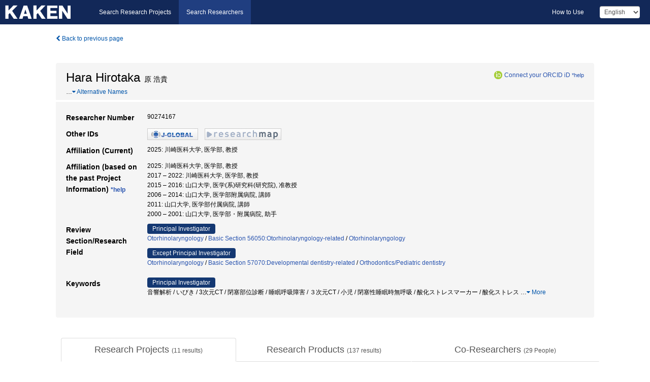

--- FILE ---
content_type: text/css
request_url: https://nrid.nii.ac.jp/static/css/cinii.css?1735188687
body_size: 44083
content:
@charset "utf-8";
/* Unique to jst */
/* Unique to jst */
.grants .searchbox {
  background-color: #143872;
  background-image: -webkit-linear-gradient(top, #122858 0%, #203e80 100%);
  background-image: -o-linear-gradient(top, #122858 0%, #203e80 100%);
  background-image: linear-gradient(to bottom, #122858 0%, #203e80 100%);
  background-repeat: repeat-x;
  filter: progid:DXImageTransform.Microsoft.gradient(startColorstr='#ff122858', endColorstr='#ff203e80', GradientType=0);
}
.grants .searchbox a:hover {
  background-color: #2954af;
}
.grants .searchbox .filter_radiobtnbox label {
  border-color: #d3def5;
}
.grants .searchbox .filter_radiobtnbox label.checked {
  color: #143872;
  background-color: #d3def5;
}
.grants .searchbox .filter_radiobtnbox label:hover:not(.checked) {
  background-color: #2954af;
}
@media (max-width: 767px) {
  .grants .navbar {
    background-color: #122858;
  }
}
.jst .searchbox {
  background-color: #143872;
  background-image: -webkit-linear-gradient(top, #122858 0%, #203e80 100%);
  background-image: -o-linear-gradient(top, #122858 0%, #203e80 100%);
  background-image: linear-gradient(to bottom, #122858 0%, #203e80 100%);
  background-repeat: repeat-x;
  filter: progid:DXImageTransform.Microsoft.gradient(startColorstr='#ff122858', endColorstr='#ff203e80', GradientType=0);
}
.jst .searchbox a:hover {
  background-color: #2954af;
}
.jst .searchbox .filter_radiobtnbox label {
  border-color: #d3def5;
}
.jst .searchbox .filter_radiobtnbox label.checked {
  color: #143872;
  background-color: #d3def5;
}
.jst .searchbox .filter_radiobtnbox label:hover:not(.checked) {
  background-color: #2954af;
}
@media (max-width: 767px) {
  .jst .navbar {
    background-color: #122858;
  }
}
/* Unique to jst */
* {
  -webkit-box-sizing: border-box;
  -moz-box-sizing: border-box;
  box-sizing: border-box;
}
*:before,
*:after {
  -webkit-box-sizing: border-box;
  -moz-box-sizing: border-box;
  box-sizing: border-box;
}
html {
  font-size: 100%;
}
body {
  font-family: "Helvetica Neue", Helvetica, Arial, sans-serif;
  font-size: 14px;
  line-height: 1.42857143;
  color: #333333;
  background-color: #ffffff;
}
input,
button,
select,
textarea {
  font-family: inherit;
  font-size: inherit;
  line-height: inherit;
}
a {
  color: #337ab7;
  text-decoration: none;
}
figure {
  margin: 0;
}
img {
  vertical-align: middle;
}
.img-responsive {
  display: block;
  max-width: 100%;
  height: auto;
}
.img-rounded {
  border-radius: 6px;
}
.img-thumbnail {
  padding: 4px;
  line-height: 1.42857143;
  background-color: #ffffff;
  border: 1px solid #dddddd;
  border-radius: 4px;
  -webkit-transition: all 0.2s ease-in-out;
  -o-transition: all 0.2s ease-in-out;
  transition: all 0.2s ease-in-out;
  display: inline-block;
  max-width: 100%;
  height: auto;
}
.img-circle {
  border-radius: 50%;
}
hr {
  margin-top: 20px;
  margin-bottom: 20px;
  border: 0;
  border-top: 1px solid #eeeeee;
}
.sr-only {
  position: absolute;
  width: 1px;
  height: 1px;
  margin: -1px;
  padding: 0;
  overflow: hidden;
  clip: rect(0, 0, 0, 0);
  border: 0;
}
.sr-only-focusable:active,
.sr-only-focusable:focus {
  position: static;
  width: auto;
  height: auto;
  margin: 0;
  overflow: visible;
  clip: auto;
}
.container {
  margin: 0;
  padding-left: 15px;
  padding-right: 15px;
}
.container-fluid {
  margin: 0;
  padding-left: 15px;
  padding-right: 15px;
}
.row {
  margin: 0;
}
.col-xs-1, .col-sm-1, .col-md-1, .col-lg-1, .col-xs-2, .col-sm-2, .col-md-2, .col-lg-2, .col-xs-3, .col-sm-3, .col-md-3, .col-lg-3, .col-xs-4, .col-sm-4, .col-md-4, .col-lg-4, .col-xs-5, .col-sm-5, .col-md-5, .col-lg-5, .col-xs-6, .col-sm-6, .col-md-6, .col-lg-6, .col-xs-7, .col-sm-7, .col-md-7, .col-lg-7, .col-xs-8, .col-sm-8, .col-md-8, .col-lg-8, .col-xs-9, .col-sm-9, .col-md-9, .col-lg-9, .col-xs-10, .col-sm-10, .col-md-10, .col-lg-10, .col-xs-11, .col-sm-11, .col-md-11, .col-lg-11, .col-xs-12, .col-sm-12, .col-md-12, .col-lg-12 {
  position: relative;
  min-height: 1px;
}
.col-xs-1, .col-xs-2, .col-xs-3, .col-xs-4, .col-xs-5, .col-xs-6, .col-xs-7, .col-xs-8, .col-xs-9, .col-xs-10, .col-xs-11, .col-xs-12 {
  float: left;
}
.col-xs-12 {
  width: 100%;
}
.col-xs-11 {
  width: 91.66666667%;
}
.col-xs-10 {
  width: 83.33333333%;
}
.col-xs-9 {
  width: 75%;
}
.col-xs-8 {
  width: 66.66666667%;
}
.col-xs-7 {
  width: 58.33333333%;
}
.col-xs-6 {
  width: 50%;
}
.col-xs-5 {
  width: 41.66666667%;
}
.col-xs-4 {
  width: 33.33333333%;
}
.col-xs-3 {
  width: 25%;
}
.col-xs-2 {
  width: 16.66666667%;
}
.col-xs-1 {
  width: 8.33333333%;
}
.col-xs-pull-12 {
  right: 100%;
}
.col-xs-pull-11 {
  right: 91.66666667%;
}
.col-xs-pull-10 {
  right: 83.33333333%;
}
.col-xs-pull-9 {
  right: 75%;
}
.col-xs-pull-8 {
  right: 66.66666667%;
}
.col-xs-pull-7 {
  right: 58.33333333%;
}
.col-xs-pull-6 {
  right: 50%;
}
.col-xs-pull-5 {
  right: 41.66666667%;
}
.col-xs-pull-4 {
  right: 33.33333333%;
}
.col-xs-pull-3 {
  right: 25%;
}
.col-xs-pull-2 {
  right: 16.66666667%;
}
.col-xs-pull-1 {
  right: 8.33333333%;
}
.col-xs-pull-0 {
  right: auto;
}
.col-xs-push-12 {
  left: 100%;
}
.col-xs-push-11 {
  left: 91.66666667%;
}
.col-xs-push-10 {
  left: 83.33333333%;
}
.col-xs-push-9 {
  left: 75%;
}
.col-xs-push-8 {
  left: 66.66666667%;
}
.col-xs-push-7 {
  left: 58.33333333%;
}
.col-xs-push-6 {
  left: 50%;
}
.col-xs-push-5 {
  left: 41.66666667%;
}
.col-xs-push-4 {
  left: 33.33333333%;
}
.col-xs-push-3 {
  left: 25%;
}
.col-xs-push-2 {
  left: 16.66666667%;
}
.col-xs-push-1 {
  left: 8.33333333%;
}
.col-xs-push-0 {
  left: auto;
}
.col-xs-offset-12 {
  margin-left: 100%;
}
.col-xs-offset-11 {
  margin-left: 91.66666667%;
}
.col-xs-offset-10 {
  margin-left: 83.33333333%;
}
.col-xs-offset-9 {
  margin-left: 75%;
}
.col-xs-offset-8 {
  margin-left: 66.66666667%;
}
.col-xs-offset-7 {
  margin-left: 58.33333333%;
}
.col-xs-offset-6 {
  margin-left: 50%;
}
.col-xs-offset-5 {
  margin-left: 41.66666667%;
}
.col-xs-offset-4 {
  margin-left: 33.33333333%;
}
.col-xs-offset-3 {
  margin-left: 25%;
}
.col-xs-offset-2 {
  margin-left: 16.66666667%;
}
.col-xs-offset-1 {
  margin-left: 8.33333333%;
}
.col-xs-offset-0 {
  margin-left: 0%;
}
@media (min-width: 768px) {
  .col-sm-1, .col-sm-2, .col-sm-3, .col-sm-4, .col-sm-5, .col-sm-6, .col-sm-7, .col-sm-8, .col-sm-9, .col-sm-10, .col-sm-11, .col-sm-12 {
    float: left;
  }
  .col-sm-12 {
    width: 100%;
  }
  .col-sm-11 {
    width: 91.66666667%;
  }
  .col-sm-10 {
    width: 83.33333333%;
  }
  .col-sm-9 {
    width: 75%;
  }
  .col-sm-8 {
    width: 66.66666667%;
  }
  .col-sm-7 {
    width: 58.33333333%;
  }
  .col-sm-6 {
    width: 50%;
  }
  .col-sm-5 {
    width: 41.66666667%;
  }
  .col-sm-4 {
    width: 33.33333333%;
  }
  .col-sm-3 {
    width: 25%;
  }
  .col-sm-2 {
    width: 16.66666667%;
  }
  .col-sm-1 {
    width: 8.33333333%;
  }
  .col-sm-pull-12 {
    right: 100%;
  }
  .col-sm-pull-11 {
    right: 91.66666667%;
  }
  .col-sm-pull-10 {
    right: 83.33333333%;
  }
  .col-sm-pull-9 {
    right: 75%;
  }
  .col-sm-pull-8 {
    right: 66.66666667%;
  }
  .col-sm-pull-7 {
    right: 58.33333333%;
  }
  .col-sm-pull-6 {
    right: 50%;
  }
  .col-sm-pull-5 {
    right: 41.66666667%;
  }
  .col-sm-pull-4 {
    right: 33.33333333%;
  }
  .col-sm-pull-3 {
    right: 25%;
  }
  .col-sm-pull-2 {
    right: 16.66666667%;
  }
  .col-sm-pull-1 {
    right: 8.33333333%;
  }
  .col-sm-pull-0 {
    right: auto;
  }
  .col-sm-push-12 {
    left: 100%;
  }
  .col-sm-push-11 {
    left: 91.66666667%;
  }
  .col-sm-push-10 {
    left: 83.33333333%;
  }
  .col-sm-push-9 {
    left: 75%;
  }
  .col-sm-push-8 {
    left: 66.66666667%;
  }
  .col-sm-push-7 {
    left: 58.33333333%;
  }
  .col-sm-push-6 {
    left: 50%;
  }
  .col-sm-push-5 {
    left: 41.66666667%;
  }
  .col-sm-push-4 {
    left: 33.33333333%;
  }
  .col-sm-push-3 {
    left: 25%;
  }
  .col-sm-push-2 {
    left: 16.66666667%;
  }
  .col-sm-push-1 {
    left: 8.33333333%;
  }
  .col-sm-push-0 {
    left: auto;
  }
  .col-sm-offset-12 {
    margin-left: 100%;
  }
  .col-sm-offset-11 {
    margin-left: 91.66666667%;
  }
  .col-sm-offset-10 {
    margin-left: 83.33333333%;
  }
  .col-sm-offset-9 {
    margin-left: 75%;
  }
  .col-sm-offset-8 {
    margin-left: 66.66666667%;
  }
  .col-sm-offset-7 {
    margin-left: 58.33333333%;
  }
  .col-sm-offset-6 {
    margin-left: 50%;
  }
  .col-sm-offset-5 {
    margin-left: 41.66666667%;
  }
  .col-sm-offset-4 {
    margin-left: 33.33333333%;
  }
  .col-sm-offset-3 {
    margin-left: 25%;
  }
  .col-sm-offset-2 {
    margin-left: 16.66666667%;
  }
  .col-sm-offset-1 {
    margin-left: 8.33333333%;
  }
  .col-sm-offset-0 {
    margin-left: 0%;
  }
}
@media (min-width: 992px) {
  .col-md-1, .col-md-2, .col-md-3, .col-md-4, .col-md-5, .col-md-6, .col-md-7, .col-md-8, .col-md-9, .col-md-10, .col-md-11, .col-md-12 {
    float: left;
  }
  .col-md-12 {
    width: 100%;
  }
  .col-md-11 {
    width: 91.66666667%;
  }
  .col-md-10 {
    width: 83.33333333%;
  }
  .col-md-9 {
    width: 75%;
  }
  .col-md-8 {
    width: 66.66666667%;
  }
  .col-md-7 {
    width: 58.33333333%;
  }
  .col-md-6 {
    width: 50%;
  }
  .col-md-5 {
    width: 41.66666667%;
  }
  .col-md-4 {
    width: 33.33333333%;
  }
  .col-md-3 {
    width: 25%;
  }
  .col-md-2 {
    width: 16.66666667%;
  }
  .col-md-1 {
    width: 8.33333333%;
  }
  .col-md-pull-12 {
    right: 100%;
  }
  .col-md-pull-11 {
    right: 91.66666667%;
  }
  .col-md-pull-10 {
    right: 83.33333333%;
  }
  .col-md-pull-9 {
    right: 75%;
  }
  .col-md-pull-8 {
    right: 66.66666667%;
  }
  .col-md-pull-7 {
    right: 58.33333333%;
  }
  .col-md-pull-6 {
    right: 50%;
  }
  .col-md-pull-5 {
    right: 41.66666667%;
  }
  .col-md-pull-4 {
    right: 33.33333333%;
  }
  .col-md-pull-3 {
    right: 25%;
  }
  .col-md-pull-2 {
    right: 16.66666667%;
  }
  .col-md-pull-1 {
    right: 8.33333333%;
  }
  .col-md-pull-0 {
    right: auto;
  }
  .col-md-push-12 {
    left: 100%;
  }
  .col-md-push-11 {
    left: 91.66666667%;
  }
  .col-md-push-10 {
    left: 83.33333333%;
  }
  .col-md-push-9 {
    left: 75%;
  }
  .col-md-push-8 {
    left: 66.66666667%;
  }
  .col-md-push-7 {
    left: 58.33333333%;
  }
  .col-md-push-6 {
    left: 50%;
  }
  .col-md-push-5 {
    left: 41.66666667%;
  }
  .col-md-push-4 {
    left: 33.33333333%;
  }
  .col-md-push-3 {
    left: 25%;
  }
  .col-md-push-2 {
    left: 16.66666667%;
  }
  .col-md-push-1 {
    left: 8.33333333%;
  }
  .col-md-push-0 {
    left: auto;
  }
  .col-md-offset-12 {
    margin-left: 100%;
  }
  .col-md-offset-11 {
    margin-left: 91.66666667%;
  }
  .col-md-offset-10 {
    margin-left: 83.33333333%;
  }
  .col-md-offset-9 {
    margin-left: 75%;
  }
  .col-md-offset-8 {
    margin-left: 66.66666667%;
  }
  .col-md-offset-7 {
    margin-left: 58.33333333%;
  }
  .col-md-offset-6 {
    margin-left: 50%;
  }
  .col-md-offset-5 {
    margin-left: 41.66666667%;
  }
  .col-md-offset-4 {
    margin-left: 33.33333333%;
  }
  .col-md-offset-3 {
    margin-left: 25%;
  }
  .col-md-offset-2 {
    margin-left: 16.66666667%;
  }
  .col-md-offset-1 {
    margin-left: 8.33333333%;
  }
  .col-md-offset-0 {
    margin-left: 0%;
  }
}
@media (min-width: 1200px) {
  .col-lg-1, .col-lg-2, .col-lg-3, .col-lg-4, .col-lg-5, .col-lg-6, .col-lg-7, .col-lg-8, .col-lg-9, .col-lg-10, .col-lg-11, .col-lg-12 {
    float: left;
  }
  .col-lg-12 {
    width: 100%;
  }
  .col-lg-11 {
    width: 91.66666667%;
  }
  .col-lg-10 {
    width: 83.33333333%;
  }
  .col-lg-9 {
    width: 75%;
  }
  .col-lg-8 {
    width: 66.66666667%;
  }
  .col-lg-7 {
    width: 58.33333333%;
  }
  .col-lg-6 {
    width: 50%;
  }
  .col-lg-5 {
    width: 41.66666667%;
  }
  .col-lg-4 {
    width: 33.33333333%;
  }
  .col-lg-3 {
    width: 25%;
  }
  .col-lg-2 {
    width: 16.66666667%;
  }
  .col-lg-1 {
    width: 8.33333333%;
  }
  .col-lg-pull-12 {
    right: 100%;
  }
  .col-lg-pull-11 {
    right: 91.66666667%;
  }
  .col-lg-pull-10 {
    right: 83.33333333%;
  }
  .col-lg-pull-9 {
    right: 75%;
  }
  .col-lg-pull-8 {
    right: 66.66666667%;
  }
  .col-lg-pull-7 {
    right: 58.33333333%;
  }
  .col-lg-pull-6 {
    right: 50%;
  }
  .col-lg-pull-5 {
    right: 41.66666667%;
  }
  .col-lg-pull-4 {
    right: 33.33333333%;
  }
  .col-lg-pull-3 {
    right: 25%;
  }
  .col-lg-pull-2 {
    right: 16.66666667%;
  }
  .col-lg-pull-1 {
    right: 8.33333333%;
  }
  .col-lg-pull-0 {
    right: auto;
  }
  .col-lg-push-12 {
    left: 100%;
  }
  .col-lg-push-11 {
    left: 91.66666667%;
  }
  .col-lg-push-10 {
    left: 83.33333333%;
  }
  .col-lg-push-9 {
    left: 75%;
  }
  .col-lg-push-8 {
    left: 66.66666667%;
  }
  .col-lg-push-7 {
    left: 58.33333333%;
  }
  .col-lg-push-6 {
    left: 50%;
  }
  .col-lg-push-5 {
    left: 41.66666667%;
  }
  .col-lg-push-4 {
    left: 33.33333333%;
  }
  .col-lg-push-3 {
    left: 25%;
  }
  .col-lg-push-2 {
    left: 16.66666667%;
  }
  .col-lg-push-1 {
    left: 8.33333333%;
  }
  .col-lg-push-0 {
    left: auto;
  }
  .col-lg-offset-12 {
    margin-left: 100%;
  }
  .col-lg-offset-11 {
    margin-left: 91.66666667%;
  }
  .col-lg-offset-10 {
    margin-left: 83.33333333%;
  }
  .col-lg-offset-9 {
    margin-left: 75%;
  }
  .col-lg-offset-8 {
    margin-left: 66.66666667%;
  }
  .col-lg-offset-7 {
    margin-left: 58.33333333%;
  }
  .col-lg-offset-6 {
    margin-left: 50%;
  }
  .col-lg-offset-5 {
    margin-left: 41.66666667%;
  }
  .col-lg-offset-4 {
    margin-left: 33.33333333%;
  }
  .col-lg-offset-3 {
    margin-left: 25%;
  }
  .col-lg-offset-2 {
    margin-left: 16.66666667%;
  }
  .col-lg-offset-1 {
    margin-left: 8.33333333%;
  }
  .col-lg-offset-0 {
    margin-left: 0%;
  }
}
table {
  background-color: transparent;
}
caption {
  padding-top: 8px;
  padding-bottom: 8px;
  color: #777777;
  text-align: left;
}
th {
  text-align: left;
}
.table {
  width: 100%;
  max-width: 100%;
  margin-bottom: 20px;
}
.table > thead > tr > th,
.table > tbody > tr > th,
.table > tfoot > tr > th,
.table > thead > tr > td,
.table > tbody > tr > td,
.table > tfoot > tr > td {
  padding: 8px;
  line-height: 1.42857143;
  vertical-align: top;
  border-top: 1px solid #dddddd;
}
.table > thead > tr > th {
  vertical-align: bottom;
  border-bottom: 2px solid #dddddd;
}
.table > caption + thead > tr:first-child > th,
.table > colgroup + thead > tr:first-child > th,
.table > thead:first-child > tr:first-child > th,
.table > caption + thead > tr:first-child > td,
.table > colgroup + thead > tr:first-child > td,
.table > thead:first-child > tr:first-child > td {
  border-top: 0;
}
.table > tbody + tbody {
  border-top: 2px solid #dddddd;
}
.table .table {
  background-color: #ffffff;
}
.table-condensed > thead > tr > th,
.table-condensed > tbody > tr > th,
.table-condensed > tfoot > tr > th,
.table-condensed > thead > tr > td,
.table-condensed > tbody > tr > td,
.table-condensed > tfoot > tr > td {
  padding: 5px;
}
.table-bordered {
  border: 1px solid #dddddd;
}
.table-bordered > thead > tr > th,
.table-bordered > tbody > tr > th,
.table-bordered > tfoot > tr > th,
.table-bordered > thead > tr > td,
.table-bordered > tbody > tr > td,
.table-bordered > tfoot > tr > td {
  border: 1px solid #dddddd;
}
.table-bordered > thead > tr > th,
.table-bordered > thead > tr > td {
  border-bottom-width: 2px;
}
.table-striped > tbody > tr:nth-child(odd) {
  background-color: #f9f9f9;
}
.table-hover > tbody > tr:hover {
  background-color: #f5f5f5;
}
table col[class*="col-"] {
  position: static;
  float: none;
  display: table-column;
}
table td[class*="col-"],
table th[class*="col-"] {
  position: static;
  float: none;
  display: table-cell;
}
.table > thead > tr > td.active,
.table > tbody > tr > td.active,
.table > tfoot > tr > td.active,
.table > thead > tr > th.active,
.table > tbody > tr > th.active,
.table > tfoot > tr > th.active,
.table > thead > tr.active > td,
.table > tbody > tr.active > td,
.table > tfoot > tr.active > td,
.table > thead > tr.active > th,
.table > tbody > tr.active > th,
.table > tfoot > tr.active > th {
  background-color: #f5f5f5;
}
.table-hover > tbody > tr > td.active:hover,
.table-hover > tbody > tr > th.active:hover,
.table-hover > tbody > tr.active:hover > td,
.table-hover > tbody > tr:hover > .active,
.table-hover > tbody > tr.active:hover > th {
  background-color: #e8e8e8;
}
.table > thead > tr > td.success,
.table > tbody > tr > td.success,
.table > tfoot > tr > td.success,
.table > thead > tr > th.success,
.table > tbody > tr > th.success,
.table > tfoot > tr > th.success,
.table > thead > tr.success > td,
.table > tbody > tr.success > td,
.table > tfoot > tr.success > td,
.table > thead > tr.success > th,
.table > tbody > tr.success > th,
.table > tfoot > tr.success > th {
  background-color: #dff0d8;
}
.table-hover > tbody > tr > td.success:hover,
.table-hover > tbody > tr > th.success:hover,
.table-hover > tbody > tr.success:hover > td,
.table-hover > tbody > tr:hover > .success,
.table-hover > tbody > tr.success:hover > th {
  background-color: #d0e9c6;
}
.table > thead > tr > td.info,
.table > tbody > tr > td.info,
.table > tfoot > tr > td.info,
.table > thead > tr > th.info,
.table > tbody > tr > th.info,
.table > tfoot > tr > th.info,
.table > thead > tr.info > td,
.table > tbody > tr.info > td,
.table > tfoot > tr.info > td,
.table > thead > tr.info > th,
.table > tbody > tr.info > th,
.table > tfoot > tr.info > th {
  background-color: #d9edf7;
}
.table-hover > tbody > tr > td.info:hover,
.table-hover > tbody > tr > th.info:hover,
.table-hover > tbody > tr.info:hover > td,
.table-hover > tbody > tr:hover > .info,
.table-hover > tbody > tr.info:hover > th {
  background-color: #c4e3f3;
}
.table > thead > tr > td.warning,
.table > tbody > tr > td.warning,
.table > tfoot > tr > td.warning,
.table > thead > tr > th.warning,
.table > tbody > tr > th.warning,
.table > tfoot > tr > th.warning,
.table > thead > tr.warning > td,
.table > tbody > tr.warning > td,
.table > tfoot > tr.warning > td,
.table > thead > tr.warning > th,
.table > tbody > tr.warning > th,
.table > tfoot > tr.warning > th {
  background-color: #fcf8e3;
}
.table-hover > tbody > tr > td.warning:hover,
.table-hover > tbody > tr > th.warning:hover,
.table-hover > tbody > tr.warning:hover > td,
.table-hover > tbody > tr:hover > .warning,
.table-hover > tbody > tr.warning:hover > th {
  background-color: #faf2cc;
}
.table > thead > tr > td.danger,
.table > tbody > tr > td.danger,
.table > tfoot > tr > td.danger,
.table > thead > tr > th.danger,
.table > tbody > tr > th.danger,
.table > tfoot > tr > th.danger,
.table > thead > tr.danger > td,
.table > tbody > tr.danger > td,
.table > tfoot > tr.danger > td,
.table > thead > tr.danger > th,
.table > tbody > tr.danger > th,
.table > tfoot > tr.danger > th {
  background-color: #f2dede;
}
.table-hover > tbody > tr > td.danger:hover,
.table-hover > tbody > tr > th.danger:hover,
.table-hover > tbody > tr.danger:hover > td,
.table-hover > tbody > tr:hover > .danger,
.table-hover > tbody > tr.danger:hover > th {
  background-color: #ebcccc;
}
.table-responsive {
  overflow-x: auto;
  min-height: 0.01%;
}
@media screen and (max-width: 767px) {
  .table-responsive {
    width: 100%;
    margin-bottom: 15px;
    overflow-y: hidden;
    -ms-overflow-style: -ms-autohiding-scrollbar;
    border: 1px solid #dddddd;
  }
  .table-responsive > .table {
    margin-bottom: 0;
  }
  .table-responsive > .table > thead > tr > th,
  .table-responsive > .table > tbody > tr > th,
  .table-responsive > .table > tfoot > tr > th,
  .table-responsive > .table > thead > tr > td,
  .table-responsive > .table > tbody > tr > td,
  .table-responsive > .table > tfoot > tr > td {
    white-space: nowrap;
  }
  .table-responsive > .table-bordered {
    border: 0;
  }
  .table-responsive > .table-bordered > thead > tr > th:first-child,
  .table-responsive > .table-bordered > tbody > tr > th:first-child,
  .table-responsive > .table-bordered > tfoot > tr > th:first-child,
  .table-responsive > .table-bordered > thead > tr > td:first-child,
  .table-responsive > .table-bordered > tbody > tr > td:first-child,
  .table-responsive > .table-bordered > tfoot > tr > td:first-child {
    border-left: 0;
  }
  .table-responsive > .table-bordered > thead > tr > th:last-child,
  .table-responsive > .table-bordered > tbody > tr > th:last-child,
  .table-responsive > .table-bordered > tfoot > tr > th:last-child,
  .table-responsive > .table-bordered > thead > tr > td:last-child,
  .table-responsive > .table-bordered > tbody > tr > td:last-child,
  .table-responsive > .table-bordered > tfoot > tr > td:last-child {
    border-right: 0;
  }
  .table-responsive > .table-bordered > tbody > tr:last-child > th,
  .table-responsive > .table-bordered > tfoot > tr:last-child > th,
  .table-responsive > .table-bordered > tbody > tr:last-child > td,
  .table-responsive > .table-bordered > tfoot > tr:last-child > td {
    border-bottom: 0;
  }
}
.fade {
  opacity: 0;
  -webkit-transition: opacity 0.15s linear;
  -o-transition: opacity 0.15s linear;
  transition: opacity 0.15s linear;
}
.fade.in {
  opacity: 1;
}
.modal.fade.show {
  opacity: 1;
}
.modal-backdrop.show {
  filter: alpha(opacity=50);
  opacity: 0.5;
}
.modal.show .modal-dialog {
  -webkit-transform: translate(0, 0);
  -ms-transform: translate(0, 0);
  -o-transform: translate(0, 0);
  transform: translate(0, 0);
}
.collapse {
  display: none;
  visibility: hidden;
}
.collapse.show {
  display: block;
  visibility: visible;
}
tr.collapse.show {
  display: table-row;
}
tbody.collapse.show {
  display: table-row-group;
}
.collapsing {
  display: none;
  height: 0;
  overflow: hidden;
}
.nav {
  margin-bottom: 0;
  padding-left: 0;
  list-style: none;
}
.nav > li {
  position: relative;
  display: block;
}
.nav > li > a {
  position: relative;
  display: block;
  padding: 10px 15px;
}
.nav > li > a:hover,
.nav > li > a:focus {
  text-decoration: none;
  background-color: #eeeeee;
}
.nav > li.disabled > a {
  color: #777777;
}
.nav > li.disabled > a:hover,
.nav > li.disabled > a:focus {
  color: #777777;
  text-decoration: none;
  background-color: transparent;
  cursor: not-allowed;
}
.nav .open > a,
.nav .open > a:hover,
.nav .open > a:focus {
  background-color: #eeeeee;
  border-color: #337ab7;
}
.nav .nav-divider {
  height: 1px;
  margin: 9px 0;
  overflow: hidden;
  background-color: #e5e5e5;
}
.nav > li > a > img {
  max-width: none;
}
.nav-tabs {
  border-bottom: 1px solid #dddddd;
  margin-left: 10px;
}
.nav-tabs > li {
  float: left;
  margin-bottom: -1px;
}
.nav-tabs > li > a {
  margin-right: 2px;
  line-height: 1.42857143;
  border: 1px solid transparent;
  border-radius: 4px 4px 0 0;
}
.nav-tabs > li > a:hover {
  border-color: #eeeeee #eeeeee #dddddd;
}

.nav-tabs > li a.active {
  color: #555555;
  background-color: #ffffff;
  border: 1px solid #dddddd;
  border-bottom-color: transparent;
  cursor: default;
}

.nav-tabs.nav-justified {
  width: 100%;
  border-bottom: 0;
}
.nav-tabs.nav-justified > li {
  float: none;
}
.nav-tabs.nav-justified > li > a {
  text-align: center;
  margin-bottom: 5px;
}
.nav-tabs.nav-justified > .dropdown .dropdown-menu {
  top: auto;
  left: auto;
}

.nav-tabs.nav-justified > list a.active {
  border: 1px solid #dddddd;
}

@media (min-width: 768px) {
  .nav-tabs.nav-justified > li {
    display: table-cell;
    width: 1%;
  }
  .nav-tabs.nav-justified > li > a {
    margin-bottom: 0;
  }
  .nav-tabs.nav-justified > .nav-item > a.active {
	  border-bottom-color: #ffffff;
	}
}
.nav-tabs.nav-justified > li > a {
  margin-right: 0;
  border-radius: 4px;
}
.nav-tabs.nav-justified > .active > a,
.nav-tabs.nav-justified > .active > a:hover,
.nav-tabs.nav-justified > .active > a:focus {
  border: 1px solid #dddddd;
}
@media (min-width: 768px) {
  .nav-tabs.nav-justified > li > a {
    border-bottom: 1px solid #dddddd;
    border-radius: 4px 4px 0 0;
  }
  .nav-tabs.nav-justified > .active > a,
  .nav-tabs.nav-justified > .active > a:hover,
  .nav-tabs.nav-justified > .active > a:focus {
    border-bottom-color: #ffffff;
  }
  .nav-tabs-justified > .nav-item > a.active {
    border-bottom-color: #ffffff;
  }
}
.nav-tabs > li > a.active,
.nav-tabs > li > a.active:hover,
.nav-tabs > li > a.active:focus {
  color: #555555;
  background-color: #ffffff;
  border: 1px solid #dddddd;
  border-bottom-color: transparent;
  cursor: default;
}
.nav-pills > li {
  float: left;
}
.nav-pills > li > a {
  border-radius: 4px;
}
.nav-pills > li + li {
  margin-left: 2px;
}
.nav-pills > li.active > a,
.nav-pills > li.active > a:hover,
.nav-pills > li.active > a:focus {
  color: #ffffff;
  background-color: #337ab7;
}
.nav-stacked > li {
  float: none;
}
.nav-stacked > li + li {
  margin-top: 2px;
  margin-left: 0;
}
.nav-justified {
  width: 100%;
}
.nav-justified > li {
  float: none;
}
.nav-justified > li > a {
  text-align: center;
  margin-bottom: 5px;
}
.nav-justified > .dropdown .dropdown-menu {
  top: auto;
  left: auto;
}
@media (min-width: 768px) {
  .nav-justified > li {
    display: table-cell;
    width: 1%;
  }
  .nav-justified > li > a {
    margin-bottom: 0;
  }
}
.nav-tabs-justified {
  border-bottom: 0;
}
.nav-tabs-justified > li > a {
  margin-right: 0;
  border-radius: 4px;
}
.nav-tabs-justified > .active > a,
.nav-tabs-justified > .active > a:hover,
.nav-tabs-justified > .active > a:focus {
  border: 1px solid #dddddd;
}
@media (min-width: 768px) {
  .nav-tabs-justified > li > a {
    border-bottom: 1px solid #dddddd;
    border-radius: 4px 4px 0 0;
  }
  .nav-tabs-justified > .active > a,
  .nav-tabs-justified > .active > a:hover,
  .nav-tabs-justified > .active > a:focus {
    border-bottom-color: #ffffff;
  }
}
.tab-content > .tab-pane {
  display: none;
  visibility: hidden;
  padding-top: 10px;
}

.tab-content > .tab-pane .form-group {
  margin-left: 10px;
  margin-bottom: 10px;
}

.tab-content > .tab-pane .form-group .control-label {
	font-size: 14px;
}

.tab-content > .active {
  display: block;
  visibility: visible;
}
.nav-tabs .dropdown-menu {
  margin-top: -1px;
  border-top-right-radius: 0;
  border-top-left-radius: 0;
}
.embed-responsive {
  position: relative;
  display: block;
  height: 0;
  padding: 0;
  overflow: hidden;
}
.embed-responsive .embed-responsive-item,
.embed-responsive iframe,
.embed-responsive embed,
.embed-responsive object,
.embed-responsive video {
  position: absolute;
  top: 0;
  left: 0;
  bottom: 0;
  height: 100%;
  width: 100%;
  border: 0;
}
.embed-responsive.embed-responsive-16by9 {
  padding-bottom: 56.25%;
}
.embed-responsive.embed-responsive-4by3 {
  padding-bottom: 75%;
}
.clearfix,
.container,
.container-fluid,
.row,
.nav,
.form-horizontal .form-group,
.navbar,
.navbar-header,
.navbar-collapse {
  zoom: 1;
}
.clearfix:before,
.clearfix:after,
.container:before,
.container:after,
.container-fluid:before,
.container-fluid:after,
.row:before,
.row:after,
.nav:before,
.nav:after,
.form-horizontal .form-group:before,
.form-horizontal .form-group:after,
.navbar:before,
.navbar:after,
.navbar-header:before,
.navbar-header:after,
.navbar-collapse:before,
.navbar-collapse:after {
  content: " ";
  display: table;
}
.clearfix:after,
.container:after,
.container-fluid:after,
.row:after,
.nav:after,
.form-horizontal .form-group:after,
.navbar:after,
.navbar-header:after,
.navbar-collapse:after {
  clear: both;
}
.clearfix:after,
.container:after,
.container-fluid:after,
.row:after,
.nav:after,
.form-horizontal .form-group:after,
.navbar:after,
.navbar-header:after,
.navbar-collapse:after {
  content: "";
  display: block;
  clear: both;
}
.center-block {
  display: block;
  margin-left: auto;
  margin-right: auto;
}
.pull-right {
  float: right !important;
}
.pull-left {
  float: left !important;
}
.hide {
  display: none !important;
}
.show {
  display: block !important;
}
.invisible {
  visibility: hidden;
}
.text-hide {
  font: 0/0 a;
  color: transparent;
  text-shadow: none;
  background-color: transparent;
  border: 0;
}
.hidden {
  display: none !important;
  visibility: hidden !important;
}
.affix {
  position: fixed;
}
@-ms-viewport {
  width: device-width;
}
.visible-xs,
.visible-sm,
.visible-md,
.visible-lg {
  display: none !important;
}
.visible-xs-block,
.visible-xs-inline,
.visible-xs-inline-block,
.visible-sm-block,
.visible-sm-inline,
.visible-sm-inline-block,
.visible-md-block,
.visible-md-inline,
.visible-md-inline-block,
.visible-lg-block,
.visible-lg-inline,
.visible-lg-inline-block {
  display: none !important;
}
@media (max-width: 767px) {
  .visible-xs {
    display: block !important;
  }
  table.visible-xs {
    display: table;
  }
  tr.visible-xs {
    display: table-row !important;
  }
  th.visible-xs,
  td.visible-xs {
    display: table-cell !important;
  }
}
@media (max-width: 767px) {
  .visible-xs-block {
    display: block !important;
  }
}
@media (max-width: 767px) {
  .visible-xs-inline {
    display: inline !important;
  }
}
@media (max-width: 767px) {
  .visible-xs-inline-block {
    display: inline-block !important;
  }
}
@media (min-width: 768px) and (max-width: 991px) {
  .visible-sm {
    display: block !important;
  }
  table.visible-sm {
    display: table;
  }
  tr.visible-sm {
    display: table-row !important;
  }
  th.visible-sm,
  td.visible-sm {
    display: table-cell !important;
  }
}
@media (min-width: 768px) and (max-width: 991px) {
  .visible-sm-block {
    display: block !important;
  }
}
@media (min-width: 768px) and (max-width: 991px) {
  .visible-sm-inline {
    display: inline !important;
  }
}
@media (min-width: 768px) and (max-width: 991px) {
  .visible-sm-inline-block {
    display: inline-block !important;
  }
}
@media (min-width: 992px) and (max-width: 1199px) {
  .visible-md {
    display: block !important;
  }
  table.visible-md {
    display: table;
  }
  tr.visible-md {
    display: table-row !important;
  }
  th.visible-md,
  td.visible-md {
    display: table-cell !important;
  }
}
@media (min-width: 992px) and (max-width: 1199px) {
  .visible-md-block {
    display: block !important;
  }
}
@media (min-width: 992px) and (max-width: 1199px) {
  .visible-md-inline {
    display: inline !important;
  }
}
@media (min-width: 992px) and (max-width: 1199px) {
  .visible-md-inline-block {
    display: inline-block !important;
  }
}
@media (min-width: 1200px) {
  .visible-lg {
    display: block !important;
  }
  table.visible-lg {
    display: table;
  }
  tr.visible-lg {
    display: table-row !important;
  }
  th.visible-lg,
  td.visible-lg {
    display: table-cell !important;
  }
}
@media (min-width: 1200px) {
  .visible-lg-block {
    display: block !important;
  }
}
@media (min-width: 1200px) {
  .visible-lg-inline {
    display: inline !important;
  }
}
@media (min-width: 1200px) {
  .visible-lg-inline-block {
    display: inline-block !important;
  }
}
@media (max-width: 767px) {
  .hidden-xs {
    display: none !important;
  }
}
@media (min-width: 768px) and (max-width: 991px) {
  .hidden-sm {
    display: none !important;
  }
}
@media (min-width: 992px) and (max-width: 1199px) {
  .hidden-md {
    display: none !important;
  }
}
@media (min-width: 1200px) {
  .hidden-lg {
    display: none !important;
  }
}
.visible-print {
  display: none !important;
}
@media print {
  .visible-print {
    display: block !important;
  }
  table.visible-print {
    display: table;
  }
  tr.visible-print {
    display: table-row !important;
  }
  th.visible-print,
  td.visible-print {
    display: table-cell !important;
  }
}
.visible-print-block {
  display: none !important;
}
@media print {
  .visible-print-block {
    display: block !important;
  }
}
.visible-print-inline {
  display: none !important;
}
@media print {
  .visible-print-inline {
    display: inline !important;
  }
}
.visible-print-inline-block {
  display: none !important;
}
@media print {
  .visible-print-inline-block {
    display: inline-block !important;
  }
}
@media print {
  .hidden-print {
    display: none !important;
  }
}
* {
  -webkit-box-sizing: border-box;
  -moz-box-sizing: border-box;
  box-sizing: border-box;
}
body {
  margin: 0;
  padding: 0;
  background-color: #ffffff;
  min-width: 960px;
  font-size: 75%;
  font-family: Sans-Serif;
  color: #000000;
  line-height: 140%;
  -webkit-text-size-adjust: 100%;
}
@media (max-width: 767px) {
  body {
    font-size: 87.5%;
  }
}
* html body {
  background: #e9ecf2 url(null) fixed;
}
.body-wrap {
  background: #FFF;
  padding: 48px 0 16px;
}
@media screen and (max-width: 767px) {
  .body-wrap {
    padding-top: 0;
  }
}
.body-wrap-initialheight {
  height: auto !important;
}
ul,
ol {
  list-style: none;
}
ul.itemize li {
  list-style-type: disc;
  list-style-position: inside;
}
img {
  border: none;
}
h1,
h2,
h3,
h4,
h5,
h6,
ul,
ol,
li,
dl,
dt,
dd,
table,
th,
td,
p,
form {
  margin: 0;
  padding: 0;
  font-style: normal;
  font-weight: normal;
  font-size: 1.0em;
}
strong,
em {
  font-weight: bold;
  font-style: normal;
  text-decoration: none;
}
a,
.textlink,
a:link,
.textlink:link,
a:visited,
.textlink:visited {
  color: #0055aa;
  text-decoration: none;
}
a:hover,
.textlink:hover,
a:hover,
.textlink:hover,
a:active,
.textlink:active,
a:focus,
.textlink:focus {
  color: #0055aa;
  text-decoration: underline;
}
.textlink-commonmenu,
.textlink-commonmenu:link,
.textlink-commonmenu:visited {
  color: #666666;
  text-decoration: none;
}
.textlink-commonmenu:hover,
.textlink-commonmenu:hover,
.textlink-commonmenu:active,
.textlink-commonmenu:focus {
  color: #0055aa;
  font-size: inherit;
}
.textlink-survicemenu,
.textlink-survicemenu:link,
.textlink-survicemenu:visited,
.textlink-survicemenu:hover,
.textlink-survicemenu:hover,
.textlink-survicemenu:active,
.textlink-survicemenu:focus {
  color: #666666;
  text-decoration: none;
  font-size: inherit;
}
li {
  zoom: 1;
}
button {
  cursor: pointer;
}
button:hover {
  cursor: pointer;
}
.btn,
.commonBtn {
  height: 24px;
  border: 1px solid #cccccc;
  border-top-right-radius: 3px;
  border-bottom-right-radius: 3px;
  border-bottom-left-radius: 3px;
  border-top-left-radius: 3px;
  vertical-align: middle;
  margin: 0;
  padding: 0 8px;
  background: #f5f5f5;
  background-image: -webkit-linear-gradient(top, #f5f5f5 0%, #e9e9e9 100%);
  background-image: -o-linear-gradient(top, #f5f5f5 0%, #e9e9e9 100%);
  background-image: linear-gradient(to bottom, #f5f5f5 0%, #e9e9e9 100%);
  background-repeat: repeat-x;
  filter: progid:DXImageTransform.Microsoft.gradient(startColorstr='#fff5f5f5', endColorstr='#ffe9e9e9', GradientType=0);
  cursor: pointer;
}
.btn:active,
.commonBtn:active {
  background: #dddddd;
  background-image: -webkit-linear-gradient(top, #dddddd 0%, #eaeaea 100%);
  background-image: -o-linear-gradient(top, #dddddd 0%, #eaeaea 100%);
  background-image: linear-gradient(to bottom, #dddddd 0%, #eaeaea 100%);
  background-repeat: repeat-x;
  filter: progid:DXImageTransform.Microsoft.gradient(startColorstr='#ffdddddd', endColorstr='#ffeaeaea', GradientType=0);
}
@media (max-width: 767px) {
  .btn,
  .commonBtn {
    height: 32px;
  }
}
.btn,
.commonBtn,
.btn:link,
.commonBtn:link,
.btn:visited,
.commonBtn:visited,
.btn:hover,
.commonBtn:hover,
.btn:hover,
.commonBtn:hover,
.btn:active,
.commonBtn:active,
.btn:focus,
.commonBtn:focus {
  font-size: 13px;
  line-height: 24px;
  text-shadow: 0 1px 1px #ffffff;
  color: #333333;
}
@media (max-width: 767px) {
  .btn,
  .commonBtn,
  .btn:link,
  .commonBtn:link,
  .btn:visited,
  .commonBtn:visited,
  .btn:hover,
  .commonBtn:hover,
  .btn:hover,
  .commonBtn:hover,
  .btn:active,
  .commonBtn:active,
  .btn:focus,
  .commonBtn:focus {
    line-height: 32px;
  }
}
.cfullTextBtn {
  border-top-right-radius: 3px;
  border-bottom-right-radius: 3px;
  border-bottom-left-radius: 3px;
  border-top-left-radius: 3px;
  cursor: pointer;
  padding-left: 40px;
}
.cfullTextBtn .cft-DBName {
  text-align: center;
  margin-bottom: 4px;
  font-size: 1.2em;
  font-weight: bold;
}
.cfullTextBtn .cft-note {
  text-align: center;
  font-weight: bold;
}
.cfullTextBtn:active {
  box-shadow: 0 1px 4px 0 rgba(0, 0, 0, 0.4) inset;
}
.cft-available .cfullTextBtn {
  background-color: #d92;
  background-position: 12px center;
}
.cft-available .cfullTextBtn:hover {
  background-color: #bd831d;
}
.cfullTextBtn,
.cfullTextBtn:link,
.cfullTextBtn:visited,
.cfullTextBtn:hover,
.cfullTextBtn:hover,
.cfullTextBtn:active,
.cfullTextBtn:focus {
  color: #FFFFFF !important;
  text-decoration: none !important;
}
.iconlabel {
  display: inline-block;
  text-indent: -99999px;
}
fieldset {
  padding: 0;
  margin: 0;
  border: 0;
  min-width: 0;
}
legend {
  display: block;
  width: 100%;
  padding: 0;
  margin-bottom: 20px;
  font-size: 21px;
  line-height: inherit;
  color: #333333;
  border: 0;
  border-bottom: 1px solid #e5e5e5;
}
label {
  display: inline-block;
  max-width: 100%;
  margin-bottom: 5px;
  font-weight: bold;
  zoom: 1;
}
input[type="search"] {
  -webkit-box-sizing: border-box;
  -moz-box-sizing: border-box;
  box-sizing: border-box;
}
input[type="radio"],
input[type="checkbox"] {
  margin: 4px 0 0;
  margin-top: 1px \9;
  line-height: normal;
}
input[type="file"] {
  display: block;
}
input[type="range"] {
  display: block;
  width: 100%;
}
select[multiple],
select[size] {
  height: auto;
}
input[type="file"]:focus,
input[type="radio"]:focus,
input[type="checkbox"]:focus {
  outline: thin dotted;
  outline: 5px auto -webkit-focus-ring-color;
  outline-offset: -2px;
}
output {
  display: block;
  padding-top: 7px;
  font-size: 14px;
  line-height: 1.42857143;
  color: #555555;
}
.form-control {
  display: block;
  width: 100%;
  height: 34px;
  padding: 6px 12px;
  font-size: 14px;
  line-height: 1.42857143;
  color: #555555;
  background-color: #ffffff;
  background-image: none;
  border: 1px solid #cccccc;
  border-radius: 4px;
  -webkit-box-shadow: inset 0 1px 1px rgba(0, 0, 0, 0.075);
  box-shadow: inset 0 1px 1px rgba(0, 0, 0, 0.075);
  -webkit-transition: border-color ease-in-out .15s, box-shadow ease-in-out .15s;
  -o-transition: border-color ease-in-out .15s, box-shadow ease-in-out .15s;
  transition: border-color ease-in-out .15s, box-shadow ease-in-out .15s;
}
.form-control:focus {
  border-color: #66afe9;
  outline: 0;
  -webkit-box-shadow: inset 0 1px 1px rgba(0,0,0,.075), 0 0 8px rgba(102, 175, 233, 0.6);
  box-shadow: inset 0 1px 1px rgba(0,0,0,.075), 0 0 8px rgba(102, 175, 233, 0.6);
}
.form-control::-moz-placeholder {
  color: #999999;
  opacity: 1;
}
.form-control:-ms-input-placeholder {
  color: #999999;
}
.form-control::-webkit-input-placeholder {
  color: #999999;
}
.form-control[disabled],
.form-control[readonly],
fieldset[disabled] .form-control {
  cursor: not-allowed;
  background-color: #eeeeee;
  opacity: 1;
}
textarea.form-control {
  height: auto;
}
select.form-control {
  height: 24px;
  box-shadow: 0 1px 1px rgba(0, 0, 0, 0.4) inset, 0 -1px 0px rgba(0, 0, 0, 0.1) inset;
  background-image: url("../images/select-arrow.png");
  background-repeat: no-repeat;
  background-size: 16px;
  background-position: right 0;
  font-size: 1.0em;
  border: none;
  padding-left: 0 !important;
}
@media (-webkit-device-pixel-ratio: 2) {
  select.form-control {
    background-image: url("../images/select-arrow@2x.png");
  }
}
@media (max-width: 767px) {
  select.form-control {
    height: 32px;
    line-height: 32px;
    background-position: right 4px;
  }
}
input[type="search"] {
  -webkit-appearance: none;
}
@media screen and (-webkit-min-device-pixel-ratio: 0) {
  input[type="date"],
  input[type="time"],
  input[type="datetime-local"],
  input[type="month"] {
    line-height: 34px;
  }
  input[type="date"].input-sm,
  input[type="time"].input-sm,
  input[type="datetime-local"].input-sm,
  input[type="month"].input-sm {
    line-height: 30px;
  }
  input[type="date"].input-lg,
  input[type="time"].input-lg,
  input[type="datetime-local"].input-lg,
  input[type="month"].input-lg {
    line-height: 46px;
  }
}
.form-group {
  margin-bottom: 15px;
}
.checkbox {
  position: relative;
  display: block;
  margin-top: 10px;
  margin-bottom: 10px;
}
.checkbox label {
  min-height: 20px;
  padding-left: 20px;
  margin-bottom: 0;
  font-weight: normal;
  cursor: pointer;
}
.radio input[type="radio"],
.radio-inline input[type="radio"],
.checkbox input[type="checkbox"],
.checkbox-inline input[type="checkbox"] {
  position: absolute;
  margin-left: -20px;
  margin-top: 4px \9;
}
.radio + .radio,
.checkbox + .checkbox {
  margin-top: -5px;
}
.radio-inline,
.checkbox-inline {
  display: inline-block;
  padding-left: 20px;
  margin-bottom: 0;
  vertical-align: middle;
  font-weight: normal;
  cursor: pointer;
}
.radio-inline + .radio-inline,
.checkbox-inline + .checkbox-inline {
  margin-top: 0;
  margin-left: 10px;
}
input[type="radio"][disabled],
input[type="checkbox"][disabled],
input[type="radio"].disabled,
input[type="checkbox"].disabled,
fieldset[disabled] input[type="radio"],
fieldset[disabled] input[type="checkbox"] {
  cursor: not-allowed;
}
.radio-inline.disabled,
.checkbox-inline.disabled,
fieldset[disabled] .radio-inline,
fieldset[disabled] .checkbox-inline {
  cursor: not-allowed;
}
.radio.disabled label,
.checkbox.disabled label,
fieldset[disabled] .radio label,
fieldset[disabled] .checkbox label {
  cursor: not-allowed;
}
.form-control-static {
  padding-top: 7px;
  padding-bottom: 7px;
  margin-bottom: 0;
}
.form-control-static.input-lg,
.form-control-static.input-sm {
  padding-left: 0;
  padding-right: 0;
}
.input-sm,
.form-group-sm .form-control {
  height: 30px;
  padding: 5px 10px;
  font-size: 12px;
  line-height: 1.5;
  border-radius: 3px;
}
select.input-sm,
select.form-group-sm .form-control {
  height: 30px;
  line-height: 30px;
}
textarea.input-sm,
textarea.form-group-sm .form-control,
select[multiple].input-sm,
select[multiple].form-group-sm .form-control {
  height: auto;
}
.input-lg,
.form-group-lg .form-control {
  height: 46px;
  padding: 10px 16px;
  font-size: 18px;
  line-height: 1.33;
  border-radius: 6px;
}
select.input-lg,
select.form-group-lg .form-control {
  height: 46px;
  line-height: 46px;
}
textarea.input-lg,
textarea.form-group-lg .form-control,
select[multiple].input-lg,
select[multiple].form-group-lg .form-control {
  height: auto;
}
.has-feedback {
  position: relative;
}
.has-feedback .form-control {
  padding-right: 42.5px;
}
.form-control-feedback {
  position: absolute;
  top: 0;
  right: 0;
  z-index: 2;
  display: block;
  width: 34px;
  height: 34px;
  line-height: 34px;
  text-align: center;
  pointer-events: none;
}
.input-lg + .form-control-feedback {
  width: 46px;
  height: 46px;
  line-height: 46px;
}
.input-sm + .form-control-feedback {
  width: 30px;
  height: 30px;
  line-height: 30px;
}
.has-success .help-block,
.has-success .control-label,
.has-success .radio,
.has-success .checkbox,
.has-success .radio-inline,
.has-success .checkbox-inline,
.has-success.radio label,
.has-success.checkbox label,
.has-success.radio-inline label,
.has-success.checkbox-inline label {
  color: #3c763d;
}
.has-success .form-control {
  border-color: #3c763d;
  -webkit-box-shadow: inset 0 1px 1px rgba(0, 0, 0, 0.075);
  box-shadow: inset 0 1px 1px rgba(0, 0, 0, 0.075);
}
.has-success .form-control:focus {
  border-color: #2b542c;
  -webkit-box-shadow: inset 0 1px 1px rgba(0, 0, 0, 0.075), 0 0 6px #67b168;
  box-shadow: inset 0 1px 1px rgba(0, 0, 0, 0.075), 0 0 6px #67b168;
}
.has-success .input-group-addon {
  color: #3c763d;
  border-color: #3c763d;
  background-color: #dff0d8;
}
.has-success .form-control-feedback {
  color: #3c763d;
}
.has-warning .help-block,
.has-warning .control-label,
.has-warning .radio,
.has-warning .checkbox,
.has-warning .radio-inline,
.has-warning .checkbox-inline,
.has-warning.radio label,
.has-warning.checkbox label,
.has-warning.radio-inline label,
.has-warning.checkbox-inline label {
  color: #8a6d3b;
}
.has-warning .form-control {
  border-color: #8a6d3b;
  -webkit-box-shadow: inset 0 1px 1px rgba(0, 0, 0, 0.075);
  box-shadow: inset 0 1px 1px rgba(0, 0, 0, 0.075);
}
.has-warning .form-control:focus {
  border-color: #66512c;
  -webkit-box-shadow: inset 0 1px 1px rgba(0, 0, 0, 0.075), 0 0 6px #c0a16b;
  box-shadow: inset 0 1px 1px rgba(0, 0, 0, 0.075), 0 0 6px #c0a16b;
}
.has-warning .input-group-addon {
  color: #8a6d3b;
  border-color: #8a6d3b;
  background-color: #fcf8e3;
}
.has-warning .form-control-feedback {
  color: #8a6d3b;
}
.has-error .help-block,
.has-error .control-label,
.has-error .radio,
.has-error .checkbox,
.has-error .radio-inline,
.has-error .checkbox-inline,
.has-error.radio label,
.has-error.checkbox label,
.has-error.radio-inline label,
.has-error.checkbox-inline label {
  color: #a94442;
}
.has-error .form-control {
  border-color: #a94442;
  -webkit-box-shadow: inset 0 1px 1px rgba(0, 0, 0, 0.075);
  box-shadow: inset 0 1px 1px rgba(0, 0, 0, 0.075);
}
.has-error .form-control:focus {
  border-color: #843534;
  -webkit-box-shadow: inset 0 1px 1px rgba(0, 0, 0, 0.075), 0 0 6px #ce8483;
  box-shadow: inset 0 1px 1px rgba(0, 0, 0, 0.075), 0 0 6px #ce8483;
}
.has-error .input-group-addon {
  color: #a94442;
  border-color: #a94442;
  background-color: #f2dede;
}
.has-error .form-control-feedback {
  color: #a94442;
}
.has-feedback label ~ .form-control-feedback {
  top: 25px;
}
.has-feedback label.sr-only ~ .form-control-feedback {
  top: 0;
}
.help-block {
  display: block;
  margin-top: 5px;
  margin-bottom: 10px;
  color: #737373;
}
@media (min-width: 768px) {
  .form-inline .form-group {
    display: inline-block;
    margin-bottom: 0;
    vertical-align: middle;
  }
  .form-inline .form-control {
    display: inline-block;
    width: auto;
    vertical-align: middle;
  }
  .form-inline .form-control-static {
    display: inline-block;
  }
  .form-inline .input-group {
    display: inline-table;
    vertical-align: middle;
  }
  .form-inline .input-group .input-group-addon,
  .form-inline .input-group .input-group-btn,
  .form-inline .input-group .form-control {
    width: auto;
  }
  .form-inline .input-group > .form-control {
    width: 100%;
  }
  .form-inline .control-label {
    margin-bottom: 0;
    vertical-align: middle;
  }
  .form-inline .radio,
  .form-inline .checkbox {
    display: inline-block;
    margin-top: 0;
    margin-bottom: 0;
    vertical-align: middle;
  }
  .form-inline .radio label,
  .form-inline .checkbox label {
    padding-left: 0;
  }
  .form-inline .radio input[type="radio"],
  .form-inline .checkbox input[type="checkbox"] {
    position: relative;
    margin-left: 0;
  }
  .form-inline .has-feedback .form-control-feedback {
    top: 0;
  }
}
.form-horizontal .radio,
.form-horizontal .checkbox,
.form-horizontal .radio-inline,
.form-horizontal .checkbox-inline {
  margin-top: 0;
  margin-bottom: 0;
  padding-top: 7px;
}
.form-horizontal .radio,
.form-horizontal .checkbox {
  min-height: 27px;
}
.form-horizontal .form-group {
  margin: 0;
}
@media (min-width: 768px) {
  .form-horizontal .control-label {
    text-align: right;
    margin-bottom: 0;
    padding-top: 7px;
  }
}
.form-horizontal .has-feedback .form-control-feedback {
  right: 15px;
}
@media (min-width: 768px) {
  .form-horizontal .form-group-lg .control-label {
    padding-top: 14.3px;
  }
}
@media (min-width: 768px) {
  .form-horizontal .form-group-sm .control-label {
    padding-top: 6px;
  }
}
input[type="text"] {
  -webkit-appearance: none !important;
  box-sizing: border-box;
  vertical-align: middle;
  border-top-right-radius: 3px;
  border-bottom-right-radius: 3px;
  border-bottom-left-radius: 3px;
  border-top-left-radius: 3px;
  border: none;
  box-shadow: 0 1px 1px rgba(0, 0, 0, 0.4) inset, 0 -1px 0px rgba(0, 0, 0, 0.1) inset;
  padding: 2px 8px;
  height: 24px;
  line-height: 24px;
}
@media (max-width: 767px) {
  input[type="text"] {
    height: 32px;
    line-height: 32px;
  }
}
.cbWrap {
  height: 18px;
  line-height: 18px;
  vertical-align: middle;
}
.select select {
  box-sizing: border-box;
  border: 1px solid #999;
  border-color: #777 #999 #CCC;
  vertical-align: middle;
}
.select-value {
  display: none;
  text-align: left;
}
.cbWrap {
  display: inline-block;
  position: relative;
  background-image: url("../images/checkbox.png");
  background-repeat: no-repeat;
  background-size: 20px;
  padding-left: 22px;
}
@media (-webkit-device-pixel-ratio: 2) {
  .cbWrap {
    background-image: url("../images/checkbox@2x.png");
  }
}
.cb {
  position: absolute;
  top: 0;
  left: 0;
  height: 18px;
  width: 18px;
}
.cbWrap.checked {
  background-position: 0 -20px;
}
.select {
  display: inline-block;
  position: relative;
  z-index: 0;
  border: 1px solid #999;
  padding: 0 0;
  vertical-align: middle;
  height: 24px;
  background-image: url("../images/select-arrow.png");
  background-repeat: no-repeat;
  background-size: 16px;
  background-color: #FFFFFF;
  background-position: right 0;
  border-top-right-radius: 3px;
  border-bottom-right-radius: 3px;
  border-bottom-left-radius: 3px;
  border-top-left-radius: 3px;
  box-shadow: 0 1px 1px rgba(0, 0, 0, 0.4) inset, 0 -1px 0px rgba(0, 0, 0, 0.1) inset;
  border: none;
  line-height: 24px;
}
@media (-webkit-device-pixel-ratio: 2) {
  .select {
    background-image: url("../images/select-arrow@2x.png");
  }
}
@media (max-width: 767px) {
  .select {
    height: 32px;
    line-height: 32px;
    background-position: right 4px;
  }
}
.select select {
  position: relative;
  height: 24px;
  line-height: 24px;
  margin: 0;
  font: inherit;
  opacity: 0;
  filter: alpha(opacity=0);
  z-index: 2;
}
@media (max-width: 767px) {
  .select select {
    height: 32px;
    line-height: 32px;
  }
}
.select select:focus + .select-value {
  outline: thin dotted #333;
  outline: 2px auto -webkit-focus-ring-color;
  outline-offset: -2px;
}
.select-value {
  display: block;
  -moz-box-sizing: border-box;
  box-sizing: border-box;
  position: absolute;
  top: 0;
  right: 0;
  bottom: 0;
  left: 0;
  z-index: 1;
  overflow: hidden;
  width: auto;
  height: auto;
  padding: 0 20px 0 8px;
  line-height: 24px;
  white-space: nowrap;
  text-overflow: ellipsis;
}
@media (max-width: 767px) {
  .select-value {
    height: 32px;
    line-height: 32px;
  }
}
@media (max-width: 767px) {
  .form-group-inline {
    display: inline-block;
  }
}
dl.paper_class {
  background-image: url("../images/classIcon-article-24.png");
  background-repeat: no-repeat;
  background-size: 24px;
}
@media (-webkit-device-pixel-ratio: 2) {
  dl.paper_class {
    background-image: url("../images/classIcon-article-24@2x.png");
  }
}
dl.book_class {
  background-image: url("../images/classIcon-book-24.png");
  background-repeat: no-repeat;
  background-size: 24px;
}
@media (-webkit-device-pixel-ratio: 2) {
  dl.book_class {
    background-image: url("../images/classIcon-book-24@2x.png");
  }
}
dl.paper-dissertation_class {
  background-image: url("../images/classIcon-dissertation-24.png");
  background-repeat: no-repeat;
  background-size: 24px;
}
@media (-webkit-device-pixel-ratio: 2) {
  dl.paper-dissertation_class {
    background-image: url("../images/classIcon-dissertation-24@2x.png");
  }
}
dl.author_class {
  background-image: url("../images/classIcon-author-24.png");
  background-repeat: no-repeat;
  background-size: 24px;
}
@media (-webkit-device-pixel-ratio: 2) {
  dl.author_class {
    background-image: url("../images/classIcon-author-24@2x.png");
  }
}
dl.journal_class {
  background-image: url("../images/classIcon-journal-24.png");
  background-repeat: no-repeat;
  background-size: 24px;
}
@media (-webkit-device-pixel-ratio: 2) {
  dl.journal_class {
    background-image: url("../images/classIcon-journal-24@2x.png");
  }
}
dl.journal_detail_class {
  background-image: url("../images/classIcon-journal-detail.png");
  background-repeat: no-repeat;
  background-size: 24px;
}
@media (-webkit-device-pixel-ratio: 2) {
  dl.journal_detail_class {
    background-image: url("../images/classIcon-journal-detail@2x.png");
  }
}
body.english dl.journal_detail_class {
  background-image: url("../images/classIcon-journal-detail.png");
  background-repeat: no-repeat;
  background-size: 24px;
}
@media (-webkit-device-pixel-ratio: 2) {
  body.english dl.journal_detail_class {
    background-image: url("../images/classIcon-journal-detail@2x.png");
  }
}
.itemheading .paper_class {
  background-image: url("../images/classIcon-article-32.png");
  background-repeat: no-repeat;
  background-size: 32px;
}
@media (-webkit-device-pixel-ratio: 2) {
  .itemheading .paper_class {
    background-image: url("../images/classIcon-article-32@2x.png");
  }
}
.itemheading .paper-dissertation_class {
  background-image: url("../images/classIcon-dissertation-32.png");
  background-repeat: no-repeat;
  background-size: 32px;
}
@media (-webkit-device-pixel-ratio: 2) {
  .itemheading .paper-dissertation_class {
    background-image: url("../images/classIcon-dissertation-32@2x.png");
  }
}
.itemheading .book_class {
  background-image: url("../images/classIcon-book-32.png");
  background-repeat: no-repeat;
  background-size: 32px;
}
@media (-webkit-device-pixel-ratio: 2) {
  .itemheading .book_class {
    background-image: url("../images/classIcon-book-32@2x.png");
  }
}
.itemheading .journal_class {
  background-image: url("../images/classIcon-journal-32.png");
  background-repeat: no-repeat;
  background-size: 32px;
}
@media (-webkit-device-pixel-ratio: 2) {
  .itemheading .journal_class {
    background-image: url("../images/classIcon-journal-32@2x.png");
  }
}
.itemheading .author_class {
  background-image: url("../images/classIcon-author-32.png");
  background-repeat: no-repeat;
  background-size: 32px;
}
@media (-webkit-device-pixel-ratio: 2) {
  .itemheading .author_class {
    background-image: url("../images/classIcon-author-32@2x.png");
  }
}
.itemheading .library_class {
  background-image: url("../images/classIcon-library-32.png");
  background-repeat: no-repeat;
  background-size: 32px;
}
@media (-webkit-device-pixel-ratio: 2) {
  .itemheading .library_class {
    background-image: url("../images/classIcon-library-32@2x.png");
  }
}
.authorsContainer .authorslist {
  background-image: url("../images/classIcon-author-24.png");
  background-repeat: no-repeat;
  background-size: 24px;
  background-position: 8px 0;
}
@media (-webkit-device-pixel-ratio: 2) {
  .authorsContainer .authorslist {
    background-image: url("../images/classIcon-author-24@2x.png");
  }
}
#library-list .librarylist-item {
  background-image: url("../images/classIcon-library-24.png");
  background-repeat: no-repeat;
  background-size: 24px;
}
@media (-webkit-device-pixel-ratio: 2) {
  #library-list .librarylist-item {
    background-image: url("../images/classIcon-library-24@2x.png");
  }
}
.cft-available .cfullTextBtn {
  background-image: url("../images/ico-fulltext-available-32.png");
  background-repeat: no-repeat;
  background-size: 32px;
  background-position: 12px center;
}
@media (-webkit-device-pixel-ratio: 2) {
  .cft-available .cfullTextBtn {
    background-image: url("../images/ico-fulltext-available-32@2x.png");
  }
}
.iconlabel {
  background-position: center;
}
.paging_prev .iconlabel {
  background-image: url("../images/arrow-l-dark.png");
  background-repeat: no-repeat;
  background-size: 16px;
}
@media (-webkit-device-pixel-ratio: 2) {
  .paging_prev .iconlabel {
    background-image: url("../images/arrow-l-dark@2x.png");
  }
}
.paging_next .iconlabel {
  background-image: url("../images/arrow-r-dark.png");
  background-repeat: no-repeat;
  background-size: 16px;
}
@media (-webkit-device-pixel-ratio: 2) {
  .paging_next .iconlabel {
    background-image: url("../images/arrow-r-dark@2x.png");
  }
}
.paging_first .iconlabel {
  background-image: url("../images/arrow-ll-dark.png");
  background-repeat: no-repeat;
  background-size: 16px;
}
@media (-webkit-device-pixel-ratio: 2) {
  .paging_first .iconlabel {
    background-image: url("../images/arrow-ll-dark@2x.png");
  }
}
.paging_end .iconlabel {
  background-image: url("../images/arrow-rr-dark.png");
  background-repeat: no-repeat;
  background-size: 16px;
}
@media (-webkit-device-pixel-ratio: 2) {
  .paging_end .iconlabel {
    background-image: url("../images/arrow-rr-dark@2x.png");
  }
}
.navbar-toggler.button-menu {
  background-image: url("../images/ico-menu-28.png");
  background-repeat: no-repeat;
  background-size: 28px;
}
@media (-webkit-device-pixel-ratio: 2) {
  .navbar-toggler.button-menu {
    background-image: url("../images/ico-menu-28@2x.png");
  }
}
.collapsed.navbar-toggler.button-menu {
  background-image: url("../images/ico-menu-28.png");
  background-repeat: no-repeat;
  background-size: 28px;
}
@media (-webkit-device-pixel-ratio: 2) {
  .collapsed.navbar-toggler.button-menu {
    background-image: url("../images/ico-menu-28@2x.png");
  }
}
.navbar-toggler.button-search {
  background-image: url("../images/ico-search-28.png");
  background-repeat: no-repeat;
  background-size: 28px;
}
@media (-webkit-device-pixel-ratio: 2) {
  .navbar-toggler.button-search {
    background-image: url("../images/ico-search-28@2x.png");
  }
}
.collapsed.navbar-toggler.button-search {
  background-image: url("../images/ico-search-28.png");
  background-repeat: no-repeat;
  background-size: 28px;
}
@media (-webkit-device-pixel-ratio: 2) {
  .collapsed.navbar-toggler.button-search {
    background-image: url("../images/ico-search-28@2x.png");
  }
}
.relateditem_section.relatedauthor li {
  background-image: url("../images/classIcon-author-18.png");
  background-repeat: no-repeat;
  background-size: 18px;
  background-position: 8px 3px;
}
@media (-webkit-device-pixel-ratio: 2) {
  .relateditem_section.relatedauthor li {
    background-image: url("../images/classIcon-author-18@2x.png");
  }
}
.relateditem_section.relatedjournal li {
  background-image: url("../images/classIcon-journal-18.png");
  background-repeat: no-repeat;
  background-size: 18px;
  background-position: 8px 3px;
}
@media (-webkit-device-pixel-ratio: 2) {
  .relateditem_section.relatedjournal li {
    background-image: url("../images/classIcon-journal-18@2x.png");
  }
}
.relateditem_section.othersites .rns {
  background-image: url("../images/othersites_icon/otherIco-rns.png");
  background-repeat: no-repeat;
  background-size: 16px;
}
@media (-webkit-device-pixel-ratio: 2) {
  .relateditem_section.othersites .rns {
    background-image: url("../images/othersites_icon/otherIco-rns@2x.png");
  }
}
.relateditem_section.othersites .jg {
  background-image: url("../images/othersites_icon/otherIco-jglobal.png");
  background-repeat: no-repeat;
  background-size: 16px;
}
@media (-webkit-device-pixel-ratio: 2) {
  .relateditem_section.othersites .jg {
    background-image: url("../images/othersites_icon/otherIco-jglobal@2x.png");
  }
}
.relateditem_section.othersites .rm {
  background-image: url("../images/othersites_icon/otherIco-researchmap.png");
  background-repeat: no-repeat;
  background-size: 16px;
}
@media (-webkit-device-pixel-ratio: 2) {
  .relateditem_section.othersites .rm {
    background-image: url("../images/othersites_icon/otherIco-researchmap@2x.png");
  }
}
.relateditem_section.othersites .googles {
  background-image: url("../images/othersites_icon/otherIco-googleScholar.png");
  background-repeat: no-repeat;
  background-size: 16px;
}
@media (-webkit-device-pixel-ratio: 2) {
  .relateditem_section.othersites .googles {
    background-image: url("../images/othersites_icon/otherIco-googleScholar@2x.png");
  }
}
.relateditem_section.othersites .microsoft {
  background-image: url("../images/othersites_icon/otherIco-msAcademicSearch.png");
  background-repeat: no-repeat;
  background-size: 16px;
}
@media (-webkit-device-pixel-ratio: 2) {
  .relateditem_section.othersites .microsoft {
    background-image: url("../images/othersites_icon/otherIco-msAcademicSearch@2x.png");
  }
}
.relateditem_section.othersites .google {
  background-image: url("../images/othersites_icon/otherIco-google.png");
  background-repeat: no-repeat;
  background-size: 16px;
}
@media (-webkit-device-pixel-ratio: 2) {
  .relateditem_section.othersites .google {
    background-image: url("../images/othersites_icon/otherIco-google@2x.png");
  }
}
.relateditem_section.othersites .yahoo {
  background-image: url("../images/othersites_icon/otherIco-yahoo.png");
  background-repeat: no-repeat;
  background-size: 16px;
}
@media (-webkit-device-pixel-ratio: 2) {
  .relateditem_section.othersites .yahoo {
    background-image: url("../images/othersites_icon/otherIco-yahoo@2x.png");
  }
}
/* Unique to jst */
html {
  position: relative;
  min-height: 100%;
}
body {
  margin-bottom: 200px;
}
@media (max-width: 767px) {
  body {
    margin-bottom: 0;
    width: 100%;
    min-width: 300px;
    box-sizing: border-box;
  }
}
.heading {
  font-size: 1.2em;
  font-weight: normal;
  padding: 0 8px;
  margin-bottom: 8px;
  line-height: 28px;
  border-bottom: 1px solid #dddddd;
  min-height: 32px;
}
@media (max-width: 767px) {
  .heading {
    padding: 0 12px;
  }
}
.container-hasSubnav {
  display: table;
  vertical-align: top;
  width: 100%;
  margin-top: 20px;
}
@media (max-width: 767px) {
  .container-hasSubnav {
    display: block;
    margin: 0;
    padding: 0;
  }
}
@media (min-width: 1200px) {
  .container-hasSubnav {
    margin-top: 20px;
  }
}
.container-hasSubnav .maincontents {
  padding-right: 24px;
  padding-left: 24px;
  display: table-cell;
  vertical-align: top;
}
@media (max-width: 767px) {
  .container-hasSubnav .maincontents {
    width: 100%;
    display: block;
    padding: 0;
  }
}
@media (min-width: 1200px) {
  .container-hasSubnav .maincontents {
    padding-left: 80px;
  }
}
.container-hasSubnav .side_navigation {
  width: 224px;
  display: table-cell;
  vertical-align: top;
  padding-right: 24px;
}
@media (max-width: 767px) {
  .container-hasSubnav .side_navigation {
    width: 100%;
    display: block;
    padding: 0;
  }
}
@media (min-width: 1200px) {
  .container-hasSubnav .side_navigation {
    padding-right: 80px;
    width: 280px;
  }
}
.container-single {
  margin: 68px 24px 0;
  padding: 0 0 0 26px;
  display: block;
}
@media (max-width: 767px) {
  .container-single {
    display: block;
    margin: 0;
    padding: 0 12px;
  }
}
@media (min-width: 1200px) {
  .container-single {
    margin: 68px 80px 0;
  }
}
.container-single .content_heading {
  font-weight: bold;
  font-size: 1.4em;
  line-height: 144%;
}
@media (max-width: 767px) {
  .container-single .content_heading {
    font-size: 1.4em;
  }
  .container-single .content_heading .en {
    font-size: 0.9em;
    line-height: 130%;
  }
}
@media (max-width: 767px) {
  .container-single .content_heading {
    font-weight: bold;
  }
}
.jumbotron {
  padding: 80px 0 32px;
  background-color: #ffffff;
  text-align: center;
}
.jumbotron .homesystemname {
  display: inline-block;
  padding-left: 36px;
}
.jumbotron .container {
  max-width: 100%;
}
.navbar {
  position: relative;
  min-height: 48px;
  margin-bottom: 0;
  background-color: #ffffff;
  box-shadow: 0 1px 1px 0 rgba(0, 0, 0, 0.2);
}
@media (min-width: 768px) {
  .navbar {
    border-radius: 4px;
  }
}
@media (max-width: 767px) {
  .navbar {
    height: auto;
    box-shadow: none;
  }
}
@media (min-width: 768px) {
  .navbar-header {
    float: left;
  }
}
.navbar-collapse {
  overflow-x: visible;
  padding: 0;
  box-shadow: inset 0 1px 0 rgba(255, 255, 255, 0.1);
  -webkit-overflow-scrolling: touch;
  background-color: #ffffff;
}
.navbar-collapse.show {
  overflow-y: auto;
}
@media (min-width: 768px) {
  .navbar-collapse {
    width: auto;
    border-top: 0;
    box-shadow: none;
  }
  .navbar-collapse.collapse {
    display: block !important;
    visibility: visible !important;
    height: auto !important;
    padding-bottom: 0;
    overflow: visible !important;
  }
  .navbar-collapse.show {
    overflow-y: visible;
  }
  .navbar-fixed-top .navbar-collapse,
  .navbar-static-top .navbar-collapse,
  .navbar-fixed-bottom .navbar-collapse {
    padding-left: 0;
    padding-right: 0;
  }
}
@media (min-width: 768px) and (min-device-width: 768px) {
  .navbar-collapse .navbar-header {
    padding-left: 0;
    padding-right: 0;
  }
}
.navbar-fixed-top .navbar-collapse,
.navbar-fixed-bottom .navbar-collapse {
  max-height: 400px;
}
@media (max-device-width: 480px) and (orientation: landscape) {
  .navbar-fixed-top .navbar-collapse,
  .navbar-fixed-bottom .navbar-collapse {
    max-height: 200px;
  }
}
@media (min-device-width: 768px) {
  .navbar-header .navbar-collapse {
    max-height: 400px;
    width: 100%;
  }
}
@media (max-device-width: 767px) {
  .navbar-header .navbar-collapse {
    width: 100%;
    border: 1px solid #dddddd;
  }
}
.container > .navbar-header,
.container-fluid > .navbar-header,
.container > .navbar-collapse,
.container-fluid > .navbar-collapse {
  margin-right: -10px;
  margin-left: -10px;
}
@media (min-width: 768px) {
  .container > .navbar-header,
  .container-fluid > .navbar-header,
  .container > .navbar-collapse,
  .container-fluid > .navbar-collapse {
    margin-right: 0;
    margin-left: 0;
  }
}
.navbar-static-top {
  z-index: 1000;
  border-width: 0 0 1px;
}
@media (min-width: 768px) {
  .navbar-static-top {
    border-radius: 0;
  }
}
.navbar-fixed-top,
.navbar-fixed-bottom {
  position: fixed;
  right: 0;
  left: 0;
  z-index: 1030;
}
@media (min-width: 768px) {
  .navbar-fixed-top,
  .navbar-fixed-bottom {
    border-radius: 0;
  }
}
.navbar-fixed-top {
  top: 0;
  border-width: 0;
}
.navbar-fixed-bottom {
  bottom: 0;
  margin-bottom: 0;
  border-width: 1px 0 0;
}
@media (min-width: 768px) {
  .navbar-header {
    position: fixed;
    right: 0;
    left: 0;
    z-index: 1030;
    top: 0;
    border-width: 0;
  }
}
@media (min-width: 768px) and (min-width: 768px) {
  .navbar-header {
    border-radius: 0;
  }
}
.navbar-brand {
  float: left;
  padding: 14px 10px;
  line-height: 20px;
  height: 48px;
  z-index: 1000;
}
.navbar-brand.headerlogo {
  width: 80px;
  height: 48px;
  text-indent: -99999px;
  display: inline-block;
  cursor: pointer;
  background-image: url("../images/ci-header.png");
  background-repeat: no-repeat;
  background-size: 52px;
  background-position: 12px center;
}
@media (-webkit-device-pixel-ratio: 2) {
  .navbar-brand.headerlogo {
    background-image: url("../images/ci-header@2x.png");
  }
}
@media (max-width: 767px) {
  .navbar-brand.headerlogo {
    background-position: 16px center;
    width: 176px;
  }
}
@media (min-width: 768px) {
  .navbar > .container .navbar-brand,
  .navbar > .container-fluid .navbar-brand {
    margin-left: -10px;
  }
}
.navbar-toggler {
  position: relative;
  float: right;
  margin-right: 10px;
  padding: 9px 10px;
  margin-top: 10px;
  margin-bottom: 10px;
  background-color: transparent;
  background-image: none;
  border: 1px solid transparent;
  border-radius: 4px;
}
.navbar-toggler:focus {
  outline: 0;
}
.navbar-toggler.button-menu {
  margin-left: 10px;
}
.navbar-toggler .icon-bar {
  display: block;
  width: 22px;
  height: 2px;
  border-bottom-left-radius: 3px;
  border-top-left-radius: 3px;
  border-bottom-right-radius: 3px;
  border-top-right-radius: 3px;
}
.navbar-toggler .icon-bar + .icon-bar {
  margin-top: 4px;
}
@media (min-width: 768px) {
  .navbar-toggler {
    display: none;
  }
}
.navbar-toggler.button-menu {
  width: 28px;
  height: 28px;
  text-indent: -9999px;
  opacity: 0.5;
  filter: alpha(opacity=50);
}
.collapsed.navbar-toggler.button-menu {
  opacity: 1;
  filter: alpha(opacity=100);
}
.navbar-toggler.button-search {
  width: 28px;
  height: 28px;
  text-indent: -9999px;
  opacity: 0.5;
  filter: alpha(opacity=50);
}
.collapsed.navbar-toggler.button-search {
  opacity: 1;
  filter: alpha(opacity=100);
}
.topscreen .navbar-toggler.button-search {
  visibility: hidden;
}
.navbar-nav {
  margin: 7px -10px;
}
.navbar-nav > li > a {
  padding-top: 10px;
  padding-bottom: 10px;
  line-height: 20px;
}
.navbar-nav .active {
  background-color: #203e80;
}
@media (max-width: 767px) {
  .navbar-nav .open .dropdown-menu {
    position: static;
    float: none;
    width: auto;
    margin-top: 0;
    background-color: transparent;
    border: 0;
    box-shadow: none;
  }
  .navbar-nav .open .dropdown-menu > li > a,
  .navbar-nav .open .dropdown-menu .dropdown-header {
    padding: 5px 15px 5px 25px;
  }
  .navbar-nav .open .dropdown-menu > li > a {
    line-height: 20px;
  }
}
@media (min-width: 768px) {
  .navbar-nav {
    float: left;
    margin: 0;
  }
  .navbar-nav > li {
    float: left;
  }
  .navbar-nav > li > a {
    padding-top: 14px;
    padding-bottom: 14px;
  }
}
@media (max-width: 767px) {
  .navbar-nav {
    margin: 0;
  }
}
.navbar-nav.menu-service-list {
  z-index: 100;
  position: relative;
  background-color: #122858;
}
.navbar-nav.menu-kaken-use-list {
  z-index: 100;
  position: relative;
  background-color: #122858;
}
.navbar-nav.menu-service-list .menu-service-item:hover {
  background-color: #f4f4f4;
}
@media screen and (min-width: 768px) {
  .english .navbar-nav.menu-service-list .menu-service-item {
    padding-right: 24px;
    padding-left: 24px;
  }
}
.navbar-nav.menu-service-list a,
.navbar-nav.menu-service-list a:link,
.navbar-nav.menu-service-list a:visited,
.navbar-nav.menu-service-list a:hover,
.navbar-nav.menu-service-list a:hover,
.navbar-nav.menu-service-list a:active,
.navbar-nav.menu-service-list a:focus {
  color: #ffffff;
  text-decoration: none;
  font-size: inherit;
}

.navbar-nav.menu-kaken-use-list a,
.navbar-nav.menu-kaken-use-list a:link,
.navbar-nav.menu-kaken-use-list a:visited,
.navbar-nav.menu-kaken-use-list a:hover,
.navbar-nav.menu-menu-kaken-use-list a:focus {
  color: #ffffff;
  text-decoration: none;
  font-size: inherit;
}
.navbar-nav.menu-service-list a:hover,
.navbar-nav.menu-service-list a:active,
.navbar-nav.menu-service-list a:focus {
  background-color: #203e80;
  color: #ffffff;
}
.navbar-nav.menu-kaken-use-list a:hover,
.navbar-nav.menu-kaken-use-list a:focus {
  background-color: #203e80;
  color: #ffffff;
}
.navbar-nav.menu-kaken-use-list {
  position: absolute;
  right: 115px;
}
.navbar-nav.menu-utility-list {
  position: absolute;
  right: 8px;
}
@media screen and (max-width: 767px) {
  .navbar-nav.menu-kaken-use-list {
    right: 0;
    position: relative;
  }
}
@media screen and (max-width: 767px) {
  .navbar-nav.menu-utility-list {
    right: 0;
    position: relative;
  }
}
.navbar-nav.menu-utility-list .menu-utility-item:hover {
  background-color: #ffffff;
}
.navbar-nav.menu-utility-list a,
.navbar-nav.menu-utility-list a:link,
.navbar-nav.menu-utility-list a:visited {
  color: #666666;
  text-decoration: none;
}
.navbar-nav.menu-utility-list a:hover,
.navbar-nav.menu-utility-list a:hover,
.navbar-nav.menu-utility-list a:active,
.navbar-nav.menu-utility-list a:focus {
  color: #0055aa;
  font-size: inherit;
}
.navbar-nav .menu-service-item,
.navbar-nav .menu-utility-item {
  padding: 12px 12px;
  line-height: 24px;
}
.navbar-nav .loginuserinfo {
  color: #666666;
}
.navbar-nav .loginuserinfomobile {
  border-top: 1px solid #dddddd;
}
.navbar-nav .loginuserinfomobile .menu-utility-item {
  padding: 6px 12px;
}
.navbar-nav .gakunin,
.navbar-nav .subscription-mark {
  margin-top: 4px;
  vertical-align: top;
}
.navbar-nav > li > .dropdown-menu {
  margin-top: 0;
  border-top-right-radius: 0;
  border-top-left-radius: 0;
}
.navbar-fixed-bottom .navbar-nav > li > .dropdown-menu {
  border-top-right-radius: 4px;
  border-top-left-radius: 4px;
  border-bottom-right-radius: 0;
  border-bottom-left-radius: 0;
}
.navbar-btn {
  margin-top: 7px;
  margin-bottom: 7px;
}
.navbar-btn.btn-sm {
  margin-top: 9px;
  margin-bottom: 9px;
}
.navbar-btn.btn-xs {
  margin-top: 13px;
  margin-bottom: 13px;
}
@media (max-width: 767px) {
  .navbar-brand.headerlogo {
    background-image: url("../images/ci_header_mobile_jst.png");
    background-repeat: no-repeat;
    background-size: 160px;
  }
}
@media (max-width: 767px) and (-webkit-device-pixel-ratio: 2) {
  .navbar-brand.headerlogo {
    background-image: url("../images/ci_header_mobile_jst@2x.png");
  }
}
/* Unique to jst */
.searchbox {
  min-height: 130px;
  text-align: center;
  padding: 12px 151.33333333px 4px 0;
}
.searchbox a {
  color: #ffffff;
}
.searchbox a:hover,
.searchbox a:active {
  text-decoration: none;
  color: #ffffff;
}
@media screen and (max-width: 767px) {
  .searchbox {
    margin-top: 0;
    display: none;
    padding: 12px 0;
    z-index: 100;
  }
}
.topscreen .searchbox {
  padding: 24px 151.33333333px 16px 0;
  min-height: 153px;
}
@media screen and (max-width: 767px) {
  .topscreen .searchbox {
    display: block;
    padding: 12px 0;
  }
}
.searchbox .form-tabcontent {
  margin-bottom: 8px;
}
.searchbox .row.searchboxheader {
  margin-bottom: 4px;
}
.searchbox .row.filter_radiobtnbox {
  margin-bottom: 12px;
}
.searchbox .row.row-textform {
  margin-bottom: 8px;
}
.searchbox .searchformlabel {
  text-align: right;
  padding-right: 8px;
  height: 28px;
  vertical-align: middle;
  display: table;
  color: #ffffff;
  line-height: 1.0em;
}
@media screen and (max-width: 767px) {
  .searchbox .searchformlabel {
    text-align: left;
  }
}
.searchbox .searchformlabel label {
  display: table-cell;
  vertical-align: middle;
  font-weight: normal;
  white-space: normal;
}
.searchbox .unit {
  margin: 4px 0;
  font-size: 10px;
  color: #ffffff;
  vertical-align: middle;
}
.searchbox .searchFormContainer {
  display: inline-block;
  text-align: left;
}
@media screen and (max-width: 767px) {
  .searchbox .searchFormContainer {
    display: block;
  }
}
.searchbox .searchFormContainer .searchformcontents {
  width: 908px;
}
@media screen and (max-width: 767px) {
  .searchbox .searchFormContainer .searchformcontents {
    width: 100%;
  }
}
.searchbox .searchFormContainer .searchformcontents .advsearchbtn-area {
  position: absolute;
  top: 0;
  right: 0;
  width: 132px;
}
@media screen and (max-width: 767px) {
  .searchbox .searchFormContainer .searchformcontents .advsearchbtn-area {
    position: static;
    margin-top: 12px;
  }
  .searchbox .searchFormContainer .searchformcontents .advsearchbtn-area#btn-toggle-advsearch-bottom {
    margin-top: 0;
  }
}
.searchbox .form-index {
  margin-top: 16px;
}
.searchbox .advanced_search input {
  line-height: 28px;
}
@media screen and (max-width: 767px) {
  .searchbox .advanced_search input {
    line-height: 32px;
  }
}
.searchbtn {
  position: absolute;
  top: 0;
  right: 0;
  width: 132px;
  height: 32px;
  border: none;
  margin: 0;
  padding: 0;
  background: #f5f5f5;
  background-image: -webkit-linear-gradient(top, #f5f5f5 0%, #e9e9e9 100%);
  background-image: -o-linear-gradient(top, #f5f5f5 0%, #e9e9e9 100%);
  background-image: linear-gradient(to bottom, #f5f5f5 0%, #e9e9e9 100%);
  background-repeat: repeat-x;
  filter: progid:DXImageTransform.Microsoft.gradient(startColorstr='#fff5f5f5', endColorstr='#ffe9e9e9', GradientType=0);
}
.searchbtn,
.searchbtn:link,
.searchbtn:visited,
.searchbtn:hover,
.searchbtn:hover,
.searchbtn:active,
.searchbtn:focus {
  font-size: 15px;
  font-weight: normal;
  line-height: 32px;
}
@media screen and (max-width: 767px) {
  .searchbtn,
  .searchbtn:link,
  .searchbtn:visited,
  .searchbtn:hover,
  .searchbtn:hover,
  .searchbtn:active,
  .searchbtn:focus {
    line-height: 40px;
  }
}
.searchbtn:active {
  background: #dddddd;
  background-image: -webkit-linear-gradient(top, #dddddd 0%, #eaeaea 100%);
  background-image: -o-linear-gradient(top, #dddddd 0%, #eaeaea 100%);
  background-image: linear-gradient(to bottom, #dddddd 0%, #eaeaea 100%);
  background-repeat: repeat-x;
  filter: progid:DXImageTransform.Microsoft.gradient(startColorstr='#ffdddddd', endColorstr='#ffeaeaea', GradientType=0);
}
@media screen and (max-width: 767px) {
  .searchbtn {
    width: 90%;
    height: 40px;
  }
  .searchbtn.srchbtn-normal-bottom {
    position: relative;
    margin: 16px 0;
    width: 100% !important;
  }
}
.advanced_search .searchbtn {
  position: relative;
  margin: 20px auto;
  width: 100%;
}
.tab_index {
  visibility: hidden;
}
.tab_index .tab_index_item {
  display: inline-block;
  height: 26px;
  line-height: 26px;
}
.tab_index .tab_index_item a {
  display: inline-block;
  height: 26px;
  line-height: 26px;
  padding: 0 16px;
}
@media screen and (max-width: 767px) {
  .tab_index .tab_index_item a {
    padding: 0 8px;
  }
}
.tab_index .tab_index_item.tab_index_item-active {
  border-bottom: 2px solid #ffffff;
}
.tab_index .tab_index_item.tab_index_item-active a:hover {
  border-bottom: 2px solid #ffffff;
  background: transparent;
  cursor: default;
}
.filter_radiobtnbox {
  position: relative;
  height: 30px;
}
@media (max-width: 767px) {
  .filter_radiobtnbox {
    margin: 8px 0;
  }
}
.filter_radiobtnbox label {
  display: block;
  box-sizing: content-box;
  border-style: solid;
  border-width: 1px;
  height: 28px;
  text-align: center;
  font-size: 13px;
  line-height: 28px;
  color: #ffffff;
  font-weight: normal;
}
.filter_radiobtnbox label:hover {
  cursor: pointer;
}
.filter_radiobtnbox label.checked {
  cursor: default;
}
@media (max-width: 767px) {
  .filter_radiobtnbox label {
    margin: 0;
    height: 40px;
    line-height: 40px;
  }
}
.filter_radiobtnbox input {
  margin: 0 4px 0;
}
@media screen and (min-width: 768px) {
  .filter_radiobtnbox .filter_segmentControl {
    width: 596px;
  }
}
@media screen and (max-width: 767px) {
  .filter_radiobtnbox .filter_segmentControl {
    width: 100%;
  }
}
.filter_radiobtnbox .filter_segmentControl .filter_radiobtnbox-segmentarea1,
.filter_radiobtnbox .filter_segmentControl .filter_radiobtnbox-segmentarea2,
.filter_radiobtnbox .filter_segmentControl .filter_radiobtnbox-segmentarea3 {
  box-sizing: border-box;
  z-index: 1000;
  position: relative;
}
@media screen and (max-width: 767px) {
  .filter_radiobtnbox .filter_segmentControl .filter_radiobtnbox-segmentarea1,
  .filter_radiobtnbox .filter_segmentControl .filter_radiobtnbox-segmentarea2,
  .filter_radiobtnbox .filter_segmentControl .filter_radiobtnbox-segmentarea3 {
    width: 100%;
  }
}
@media screen and (min-width: 768px) {
  .filter_radiobtnbox .filter_segmentControl .filter_radiobtnbox-segmentarea1 .segment1,
  .filter_radiobtnbox .filter_segmentControl .filter_radiobtnbox-segmentarea2 .segment2,
  .filter_radiobtnbox .filter_segmentControl .filter_radiobtnbox-segmentarea3 .segment3 {
    border-left-width: 0;
  }
}
@media screen and (max-width: 767px) {
  .filter_radiobtnbox .filter_segmentControl .filter_radiobtnbox-segmentarea1 .segment1,
  .filter_radiobtnbox .filter_segmentControl .filter_radiobtnbox-segmentarea2 .segment2,
  .filter_radiobtnbox .filter_segmentControl .filter_radiobtnbox-segmentarea3 .segment3 {
    border-top-width: 0;
    width: 100%;
    padding: 0;
    box-sizing: border-box;
  }
}
.filter_radiobtnbox .filter_segmentControl .filter_radiobtnbox-segmentarea1 .segment1 {
  border-top-width: 1px;
  border-left-width: 1px;
}
@media screen and (min-width: 768px) {
  .filter_radiobtnbox .filter_segmentControl .filter_radiobtnbox-segmentarea1 {
    width: 144px;
  }
  .filter_radiobtnbox .filter_segmentControl .filter_radiobtnbox-segmentarea2 {
    width: 452px;
  }
  .filter_radiobtnbox .filter_segmentControl .filter_radiobtnbox-segmentarea3 {
    width: ;
  }
}
.btn-toggle-advsearch {
  display: inline-block;
  width: 132px;
  height: 30px;
  cursor: pointer;
}
.btn-toggle-advsearch .btn-toggle-advsearch-label {
  display: inline-block;
  width: 100%;
  height: 100%;
  background-image: url("../images/accordionArrow-searchBox.png");
  background-repeat: no-repeat;
  background-size: 24px;
  background-position: 16px -22px;
  padding-left: 50px;
}
@media (-webkit-device-pixel-ratio: 2) {
  .btn-toggle-advsearch .btn-toggle-advsearch-label {
    background-image: url("../images/accordionArrow-searchBox@2x.png");
  }
}
.btn-toggle-advsearch .btn-toggle-advsearch-label,
.btn-toggle-advsearch .btn-toggle-advsearch-label:link,
.btn-toggle-advsearch .btn-toggle-advsearch-label:visited,
.btn-toggle-advsearch .btn-toggle-advsearch-label:hover,
.btn-toggle-advsearch .btn-toggle-advsearch-label:hover,
.btn-toggle-advsearch .btn-toggle-advsearch-label:active,
.btn-toggle-advsearch .btn-toggle-advsearch-label:focus {
  line-height: 30px;
  font-size: 13px;
  color: #ffffff;
}
.collapsed.btn-toggle-advsearch .btn-toggle-advsearch-label {
  background-position: 16px 3px;
}
@media screen and (max-width: 767px) {
  .collapsed.btn-toggle-advsearch .btn-toggle-advsearch-label {
    background-position: 2px 3px;
  }
  #btn-toggle-advsearch-bottom .collapsed.btn-toggle-advsearch .btn-toggle-advsearch-label {
    background-position: 16px -22px;
  }
}
@media screen and (max-width: 767px) {
  .btn-toggle-advsearch .btn-toggle-advsearch-label {
    background-position: 2px -22px;
    padding-left: 36px;
  }
  .collapsed.btn-toggle-advsearch .btn-toggle-advsearch-label {
    background-position: 2px 3px;
  }
  #btn-toggle-advsearch-bottom .collapsed.btn-toggle-advsearch .btn-toggle-advsearch-label {
    background-position: 2px -22px;
  }
}
.english .btn-toggle-advsearch .btn-toggle-advsearch-label {
  padding-left: 36px;
  background-position: 0 -22px;
  font-size: 12px;
}
.english .btn-toggle-advsearch.collapsed .btn-toggle-advsearch-label {
  background-position: 0 3px;
  padding-left: 24px;
}
@media screen and (max-width: 767px) {
  .english .btn-toggle-advsearch .btn-toggle-advsearch-label {
    padding-left: 36px;
    background-position: 0 -22px;
  }
  .english .btn-toggle-advsearch.collapsed .btn-toggle-advsearch-label {
    padding-left: 24px;
    background-position: 0 3px;
  }
  .english #btn-toggle-advsearch-bottom .btn-toggle-advsearch-label {
    padding-left: 36px;
  }
}
input[type="text"].searchforminput {
  width: 100%;
}
input[type="text"].degreeconferment_year {
  width: 48px;
}
input[type="text"].main_srchterm {
  width: 596px;
  height: 32px;
  line-height: 28px;
  font-size: 13px;
}
@media screen and (max-width: 767px) {
  input[type="text"].main_srchterm {
    width: 100%;
    height: 40px;
    line-height: 40px;
  }
}
.advanced_search input[type="text"] {
  height: 28px;
}
@media screen and (max-width: 767px) {
  .advanced_search input[type="text"] {
    height: 32px;
  }
}
.advanced_search .select,
.advanced_search .select-value,
.advanced_search select {
  height: 28px;
  line-height: 28px;
  background-position: right 2px;
  margin: 0;
}
@media screen and (max-width: 767px) {
  .advanced_search .select,
  .advanced_search .select-value,
  .advanced_search select {
    height: 32px;
    line-height: 32px;
    background-position: right 4px;
  }
}
div.validation_error {
  width: 732px;
  text-align: left;
  margin: 8px auto 0 auto;
}
div.validation_error p {
  padding: 4px 8px;
  margin: 0 0 8px 0px;
  background-color: #cc3300;
  line-height: 1.4em !important;
  color: #ffffff;
}
.form-hidden {
  visibility: hidden;
  height: 0;
  margin: 0;
  overflow: hidden;
  margin-bottom: 0 !important;
  display: none;
}
.form-hidden div {
  min-height: 0;
  overflow: hidden;
}
@media screen and (max-width: 767px) {
  #sopt5,
  #sopt6,
  #sopt7 {
    width: 50%;
  }
}
/* Unique to jst */
.listheading {
  border-bottom: 1px solid #dddddd;
}
.listheading .heading {
  border-bottom: none !important;
}
@media (max-width: 767px) {
  .resultlist .listheading .heading {
    margin-top: 16px;
    text-align: center;
    font-weight: bold;
  }
}
.listheading .hitNumLabel {
  display: inline-block;
  margin-right: 12px;
}
.listheading .hitNumLabel:after {
  content: ":";
  padding: 0 4px;
}
.listheading .actionsortbox {
  min-height: 40px;
  position: relative;
  z-index: 5;
}
.listheading .actionsortbox .actionforlist {
  padding: 8px 0 0 8px;
}
.listheading .actionsortbox .actionforlist label {
  font-weight: normal;
}
.listheading .actionsortbox .sortlist {
  text-align: right;
  position: absolute;
  top: 8px;
  right: 0;
}
@media (max-width: 767px) {
  .listheading .actionsortbox .sortlist {
    position: relative;
    margin-left: 12px;
    padding-top: 8px;
    top: auto;
    right: auto;
    text-align: left;
  }
  .listheading .actionsortbox .sortlist .form-group-inline {
    margin-bottom: 8px;
  }
}
@media (max-width: 767px) {
  .listheading .actionsortbox {
    min-height: 48px;
  }
}
@media (max-width: 767px) {
  .listContainer {
    width: 100%;
    margin: 0;
    padding: 0;
  }
}
.listitem {
  padding: 8px 60px 8px 0;
  clear: both;
  height: 100%;
  position: relative;
}
@media (max-width: 767px) {
  .listitem {
    padding-right: 0;
  }
}
.listitem .listcheck {
  float: left;
  width: 24px;
  margin-top: 0px;
  margin-left: 8px;
  position: relative;
  z-index: 4;
}
.listitem .listcheck label {
  position: relative;
  top: 3px;
}
.listitem .list_number {
  position: absolute;
  top: 8px;
  right: 16px;
  z-index: 2;
  font: italic normal normal 236%/100% Helvetica;
  color: #D9D9D9;
}
.listitem .query {
  background-color: #f7ffab;
  font-weight: bold;
  color: #000000;
}
.listitem dl {
  margin-left: 8px;
  position: relative;
  z-index: 4;
  background-color: transparent;
  background-position: left top;
  background-repeat: no-repeat;
  min-height: 24px;
}
.listitem dl dt,
.listitem dl dd {
  margin-left: 32px;
}
@media (max-width: 767px) {
  .listitem dl {
    margin: 0 20px;
  }
}
.listitem .listcheck + dl {
  margin: 0 0 0 32px;
}
@media (max-width: 767px) {
  .listitem .listcheck + dl {
    margin: 0 20px;
  }
}
.listitem .item_data {
  color: #666666;
}
.listitem .item_subData {
  margin-bottom: 6px;
  line-height: 130%;
  color: #666;
}
.listitem .item_snipet {
  margin-bottom: 6px;
  line-height: 130%;
  color: #666;
}
.listitem .item_extraData {
  margin-bottom: 4px;
  line-height: 1.1em;
  color: #666;
}
.listitem .item_otherdata {
  line-height: 1.5em;
}
.listitem .item_otherdata a {
  margin-right: 0.4em;
  color: #666;
}
.listitem .item_otherdata .bodypdf {
  display: inline-block;
  padding: 2px 6px;
  border: solid 1px #dd9922;
  border-top-right-radius: 3px;
  border-bottom-right-radius: 3px;
  border-bottom-left-radius: 3px;
  border-top-left-radius: 3px;
  background-color: #fadc96;
  font-weight: normal;
  color: #666;
  margin-bottom: 4px;
}
@media (max-width: 767px) {
  .listitem .item_otherdata .bodypdf {
    margin-left: 0;
  }
}
.listitem .item_otherdata .bodypdf:hover {
  background-color: #f1cb73;
}
.listitem .item_otherdata .bodypdf,
.listitem .item_otherdata .bodypdf:link,
.listitem .item_otherdata .bodypdf:visited,
.listitem .item_otherdata .bodypdf:hover,
.listitem .item_otherdata .bodypdf:hover,
.listitem .item_otherdata .bodypdf:active,
.listitem .item_otherdata .bodypdf:focus {
  text-decoration: none;
  color: #666666;
}
.listitem .item_mainTitle {
  line-height: 160%;
  margin-bottom: 6px;
  padding-top: 2px;
}
.listitem .item_mainTitle a {
  font-size: 124%;
  font-weight: bold;
  color: #0055aa;
}
.listitem .item_mainTitle a:hover {
  text-decoration: underline;
}
.listitem .item_mainTitle .injapanese {
  padding-left: 0.3em;
  display: inline-block;
  font-weight: bold;
  font-size: 115%;
}
@media (max-width: 767px) {
  .listitem .item_mainTitle {
    line-height: 180%;
    padding-top: 0;
  }
  .listitem .item_mainTitle a {
    display: inline-block;
  }
  .listitem .item_mainTitle .injapanese {
    padding-left: 0;
  }
}
.listitem .item_mainTitle a .subTitle {
  font-size: 75%;
}
.listitem .item_numofpapers {
  line-height: 130%;
  margin-top: 6px;
  font-weight: bold;
}
.listitem .item_paperdata li {
  margin-left: 1.2em;
  list-style-type: disc;
  list-style-position: outside;
  color: #666;
}
.listitem .author_id {
  margin-left: 2em;
  color: #666;
}
@media (max-width: 767px) {
  .listitem .author_id {
    display: block;
    margin-left: 0;
  }
}
.oddline,
.evenline {
  position: relative;
  z-index: 1;
}
@media (max-width: 767px) {
  .oddline,
  .evenline {
    border-bottom: 1px solid #dddddd;
  }
}
.oddline {
  background-color: #f0f0f0;
}
.evenline {
  background-color: #ffffff;
}
.select {
  margin-right: 4px;
}
/* Unique to jst */
@media (max-width: 767px) {
  .itemdatatext {
    width: 100%;
    margin: 0;
    padding: 0;
  }
}
.itemheading {
  margin: 0 0 16px 0;
}
.itemheading .entry-title {
  margin-left: 24px;
  padding-left: 40px;
  padding-bottom: 16px;
  min-height: 32px;
  font-weight: bold;
  font-size: 1.4em;
  line-height: 144%;
}
@media (max-width: 767px) {
  .itemheading .entry-title {
    margin-left: 0;
    background-position: 12px 0;
    margin-top: 16px;
    padding-bottom: 0;
    padding-left: 52px;
    padding-right: 12px;
  }
  .itemheading .entry-title .en {
    font-size: 0.9em;
    line-height: 130%;
  }
}
.itemheading .entry-title span {
  display: block;
  margin-bottom: 0.2em;
}
.itemheading .outlineInHeading {
  margin-left: 24px;
  padding-left: 40px;
}
.itemheading .outlineInHeading p {
  line-height: 130%;
  margin-bottom: 6px;
}
@media (max-width: 767px) {
  .itemheading .outlineInHeading {
    padding-left: 52px;
    margin-left: 0;
    margin-top: 8px;
    padding-right: 12px;
  }
}
.itemheading .outlineInHeading .affiliation {
  display: block;
}
.itemheading .outlineInHeading .note {
  color: #666666;
}
.itemheading .outlineInHeading #search_samename a {
  display: inline-block;
  padding-left: 24px;
  min-height: 20px;
  line-height: 20px;
  background-image: url("../images/ico-search.png");
  background-repeat: no-repeat;
  background-size: 20px;
}
@media (-webkit-device-pixel-ratio: 2) {
  .itemheading .outlineInHeading #search_samename a {
    background-image: url("../images/ico-search@2x.png");
  }
}
.itemheading #numofrelateditem {
  margin-left: 24px;
  padding-left: 40px;
}
.itemheading #numofrelateditem li {
  display: inline-block;
  margin-right: 16px;
}
.itemheading #numofrelateditem li a {
  display: inline-block;
  padding-right: 24px;
  background-image: url("../images/anchor-triangle.png");
  background-repeat: no-repeat;
  background-size: 20px;
  background-position: right 4px;
  line-height: 20px;
}
@media (-webkit-device-pixel-ratio: 2) {
  .itemheading #numofrelateditem li a {
    background-image: url("../images/anchor-triangle@2x.png");
  }
}
@media (max-width: 767px) {
  .itemheading #numofrelateditem {
    margin-left: 0;
    padding-left: 52px;
  }
  .itemheading #numofrelateditem li a {
    line-height: 28px;
    background-position: right 8px;
  }
}
.authorsContainer {
  margin-left: 24px;
  margin-top: 5px;
}
@media (max-width: 767px) {
  .authorsContainer {
    margin-left: 0;
    padding-top: 8px;
  }
}
.authorsContainer ul {
  zoom: 1;
}
.authorsContainer ul:before,
.authorsContainer ul:after {
  content: " ";
  display: table;
}
.authorsContainer ul:after {
  clear: both;
}
.authorsContainer ul:before,
.authorsContainer ul:after {
  content: " ";
  display: table;
}
.authorsContainer ul:after {
  clear: both;
}
.authorsContainer ul:after {
  content: "";
  display: block;
  clear: both;
}
.authorsContainer ul:after {
  content: "";
  display: block;
  clear: both;
}
.authorsContainer .authorslist {
  display: inline-block;
  padding-bottom: 10px;
  padding-top: 2px;
  margin-bottom: 8px;
  min-height: 24px;
  vertical-align: top;
}
.authorsContainer .authorslist .authordata {
  padding-top: 0px;
  padding-left: 40px;
  margin-right: 8px;
  line-height: 115%;
}
.authorsContainer .authorslist .authordata .authorname span {
  display: block;
  margin-bottom: 2px;
  font-weight: bold;
}
.authorsContainer .authorslist .authordata .authoraffiliation {
  margin-top: 6px;
}
.authorsContainer .authorslist .authordata .authoraffiliation span {
  display: block;
  margin-bottom: 2px;
}
@media (max-width: 767px) {
  .authorsContainer .authorslist {
    background-position: 20px 0;
  }
  .authorsContainer .authorslist .authordata {
    padding-left: 52px;
  }
}
@media (max-width: 767px) {
  .authorsContainer .authorslist {
    width: 100%;
  }
}
@media (min-width: 768px) and (max-width: 991px) {
  .authorsContainer .authorslist {
    width: 49%;
  }
}
@media (min-width: 992px) {
  .authorsContainer .authorslist {
    width: 240px;
  }
}
.sectionofdata {
  margin-bottom: 16px;
  margin-left: 24px;
}
@media (max-width: 767px) {
  .sectionofdata {
    margin-bottom: 16px;
    margin-left: 0;
  }
}
.sectionofdata .dataContainer {
  padding: 8px 60px 8px 40px;
}
@media (max-width: 767px) {
  .sectionofdata .dataContainer {
    padding: 8px 12px 8px 52px;
  }
}
.sectionofdata a,
.sectionofdata a:link,
.sectionofdata a:visited {
  color: #0055aa;
  text-decoration: none;
}
.sectionofdata a:hover,
.sectionofdata a:hover,
.sectionofdata a:active,
.sectionofdata a:focus {
  color: #0055aa;
  text-decoration: underline;
}
.sectionofdata .listheading .heading {
  margin-bottom: 4px;
}
.sectionofdata .paging .paginglist {
  margin-top: 4px;
}
@media (max-width: 767px) {
  .sectionofdata .readfulltext .fulltextlis {
    text-align: center;
  }
}
.sectionofdata .readfulltext .fulltextitem {
  float: left;
  margin: 0 8px 8px 0;
  width: 20em;
  height: 54px;
}
@media (max-width: 767px) {
  .sectionofdata .readfulltext .fulltextitem {
    float: none;
    display: inline-block;
  }
}
.sectionofdata .readfulltext .fulltextitem .cfullTextBtn {
  vertical-align: middle;
  display: table;
  width: 100%;
  height: 100%;
}
.sectionofdata .readfulltext .fulltextitem .cft-DBName {
  display: table-cell;
  width: 100%;
  vertical-align: middle;
}
.sectionofdata .readfulltext .fulltextitem .cft-note {
  display: inline-block;
  width: 100%;
  margin-top: 4px;
  font-size: 90%;
}
@media (max-width: 767px) {
  .sectionofdata .readfulltext {
    margin: 0;
    padding: 4px 0 8px 0;
    text-align: center;
  }
  .sectionofdata .readfulltext .fulltextlist {
    display: inline-block;
  }
}
.sectionofdata .externallink li {
  box-sizing: content-box;
  display: inline-block;
  float: left;
  margin: 0 8px 8px 0;
  width: 280px;
  min-height: 32px;
  background-repeat: no-repeat;
}
@media (max-width: 767px) {
  .sectionofdata .externallink li {
    width: 100%;
  }
}
@media (min-width: 768px) and (max-width: 991px) {
  .sectionofdata .externallink li {
    width: 280px;
  }
}
@media (min-width: 992px) {
  .sectionofdata .externallink li {
    width: 280px;
  }
}
.sectionofdata .externallink li a {
  display: block;
  cursor: pointer;
}
.sectionofdata .externallink li.externallinkS {
  background-size: 24px;
  background-position: 0 5px;
}
.sectionofdata .externallink li.externallinkS a {
  padding: 10px 8px 8px 40px;
}
.sectionofdata .externallink li.externallinkL {
  background-size: 70px;
  background-position: 0 7px;
}
.sectionofdata .externallink li.externallinkL a {
  padding: 10px 8px 8px 80px;
}
.sectionofdata .abstract {
  font-size: 105%;
  line-height: 159%;
}
.sectionofdata .abstract .abstracttextjpn {
  margin-bottom: 0.6em;
}
.lowlv-section {
  margin-top: 6px;
  display: table;
}
.lowlv-section:first-child {
  margin-top: 0;
}
.lowlv-section:last-child {
  margin-bottom: 1em;
}
.lowlv-section dt {
  float: left;
  line-height: 1.2em;
  border-left: 2px solid #CCCCCC;
  padding: 2px 0 2px 6px;
  font-weight: normal;
  display: table-cell;
}
@media (max-width: 767px) {
  .lowlv-section dt .attachedlabel {
    display: inline-block;
  }
}
.lowlv-section dd {
  padding-left: 20px;
}
@media (max-width: 767px) {
  .lowlv-section dd {
    padding-left: 10px;
  }
}
.lowlv-section dd p {
  line-height: 1.2em;
  margin-bottom: 4px;
}
.lowlv-section dd p:first-child {
  padding-top: 0.2em;
}
.referencetext {
  padding: 4px 60px 4px 40px;
}
@media (max-width: 767px) {
  .referencetext {
    margin-left: 0;
    padding: 4px 12px 4px 52px;
  }
}
.authorsContainer .authorslist .authordata .authorname .ja {
  font-size: 1.1em;
  line-height: 125%;
}
.sectionofdata .lowlv-section dt {
  width: 10em;
  /*適宜、個別に幅を指定する*/
}
.english .sectionofdata .lowlv-section dt {
  width: 13em !important;
}
@media (max-width: 767px) {
  .english .sectionofdata .lowlv-section dt {
    width: 9em !important;
  }
}
.sectionofdata .lowlv-section dd {
  margin-left: 10em;
  /*適宜、個別に幅を指定する*/
}
.english .sectionofdata .lowlv-section dd {
  margin-left: 13em !important;
}
@media (max-width: 767px) {
  .english .sectionofdata .lowlv-section dd {
    margin-left: 9em !important;
  }
}
.sectionofdata .contentslist ol {
  list-style-type: disc;
}
.sectionofdata .contentslist ol li {
  margin-bottom: 0.5em;
}
/* Unique to jst */
.relateditem_section {
  margin-bottom: 16px;
}
@media (max-width: 767px) {
  .relateditem_section {
    width: 100%;
    margin-bottom: 8px;
  }
}
.relateditem_section ul {
  line-height: 140%;
}
@media (max-width: 767px) {
  .relateditem_section ul {
    margin-left: 12px;
    margin-right: 12px;
  }
  .relateditem_section ul a {
    display: block;
    padding-bottom: 6px;
    padding-top: 6px;
  }
}
.relateditem_section li {
  padding-left: 8px;
  padding-right: 8px;
}
.relateditem_section a {
  color: #0055aa;
}
.relateditem_section a:hover {
  text-decoration: underline;
}
.relateditem_section.relatedauthor li {
  padding: 4px 0 4px 34px;
}
@media (max-width: 767px) {
  .relateditem_section.relatedauthor li {
    background-position: 12px 10px;
    padding: 4px 0 4px 38px;
  }
}
.relateditem_section.relatedjournal li {
  padding: 4px 0 4px 34px;
}
@media (max-width: 767px) {
  .relateditem_section.relatedjournal li {
    background-position: 12px 10px;
    padding: 4px 0 4px 38px;
  }
}
.relateditem_section.keyword .keywordlist li {
  padding: 2px 0px 2px 8px;
}
.relateditem_section.keyword .keywordlist a {
  font-weight: normal;
}
@media (max-width: 767px) {
  .relateditem_section.keyword .keywordlist {
    padding-left: 0 !important;
  }
}
.relateditem_section.accesscount {
  padding-left: 8px;
  margin-bottom: 8px;
}
.relateditem_section.accesscount .accesscountnum {
  display: inline-block;
  margin-right: 4px;
  font-size: 1.4em;
  line-height: 144%;
}
.relateditem_section.accesscount .accesscountlabel {
  font-size: 0.8em;
}
@media (max-width: 767px) {
  .relateditem_section.accesscount {
    border: none;
    border-top: 1px solid #dddddd;
    padding-top: 12px;
    text-align: left;
    padding-left: 12px;
    display: inline-block;
  }
}
.relateditem_section.promotion p {
  text-align: center;
}
@media (max-width: 767px) {
  .relateditem_section.promotion {
    margin-top: 12px;
    margin-bottom: 24px;
  }
}
.relateditem_section.social {
  margin-bottom: 0;
  padding-left: 8px;
}
@media (max-width: 767px) {
  .relateditem_section.social {
    padding-left: 12px;
  }
}
.relateditem_section.social .snsbtn {
  margin-bottom: 8px;
}
@media (max-width: 767px) {
  .relateditem_section.social .snsbtn {
    display: inline-block;
  }
}
.relateditem_section.preview {
  padding-top: 12px;
}
.relateditem_section.preview p {
  text-align: center;
}
.relateditem_section.preview img {
  border: #CCCCCC 1px solid;
}
@media (max-width: 767px) {
  .relateditem_section.preview {
    margin-bottom: 36px;
  }
}
.relateditem_section.papercodes .detailcodeslist dt {
  display: inline-block;
}
.relateditem_section.papercodes .detailcodeslist dt:after {
  margin-left: 4px;
  content: ":";
}
.relateditem_section.papercodes .detailcodeslist dd {
  padding-left: 2em;
  padding-right: 8px;
  margin-bottom: 6px;
}
.relateditem_section.papercodes .detailcodeslist dd ul li {
  padding-left: 0;
  padding-right: 0;
}
@media (max-width: 767px) {
  .relateditem_section.papercodes .detailcodeslist {
    padding-left: 0 !important;
  }
  .relateditem_section.papercodes .detailcodeslist .papercodesitem {
    display: table;
    width: 100%;
    padding-right: 0;
  }
  .relateditem_section.papercodes .detailcodeslist .papercodesitem dt,
  .relateditem_section.papercodes .detailcodeslist .papercodesitem dd {
    display: table-cell;
    padding: 0;
    padding-bottom: 6px;
    padding-top: 6px;
  }
  .relateditem_section.papercodes .detailcodeslist .papercodesitem dt ul,
  .relateditem_section.papercodes .detailcodeslist .papercodesitem dd ul {
    margin: 0;
  }
  .relateditem_section.papercodes .detailcodeslist .papercodesitem dt ul li,
  .relateditem_section.papercodes .detailcodeslist .papercodesitem dd ul li {
    padding: 0;
    margin-bottom: 0.4em;
    line-height: 1.0em;
  }
  .relateditem_section.papercodes .detailcodeslist .papercodesitem dt {
    width: 9.5em;
  }
}
.relateditem_section.feedback {
  border-top: 1px solid #dddddd;
  padding-top: 8px;
  text-align: right;
}
@media (max-width: 767px) {
  .relateditem_section.feedback .feedbackbtn {
    margin-right: 12px;
    padding-bottom: 6px;
    padding-top: 6px;
    display: inline-block;
  }
}
.relateditem_section.othersites .heading {
  font-size: 1.1em;
  letter-spacing: -0.5px;
}
@media (max-width: 767px) {
  .relateditem_section.othersites .heading {
    font-size: 1.2em;
    letter-spacing: normal;
  }
}
.relateditem_section.othersites li {
  background-position: 8px 2px ;
  padding: 2px 0 2px 34px;
}
@media (max-width: 767px) {
  .relateditem_section.othersites li {
    background-position: 12px 10px;
    padding: 4px 0 4px 38px;
  }
}
.relateditem_section #relatedAuthorList.collapse,
.relateditem_section #relatedJournalList.collapse {
  display: block;
  height: auto !important;
  visibility: visible;
}
@media (max-width: 767px) {
  .relateditem_section .heading.accordion {
    position: relative;
    padding-left: 36px;
  }
  .relateditem_section .heading.accordion .accordionSwitch {
    display: block;
    position: absolute;
    top: 0;
    left: 0;
    width: 100%;
    height: 32px;
    z-index: 10;
    background-image: url("../images/accordion-triangle.png");
    background-repeat: no-repeat;
    background-size: 20px;
    background-position: 8px -24px;
  }
  .relateditem_section .heading.accordion .accordionSwitch.collapsed {
    background-position: 8px 7px;
  }
  .relateditem_section #relatedAuthorList,
  .relateditem_section #relatedJournalList {
    display: none;
  }
  .relateditem_section #relatedAuthorList.collapse,
  .relateditem_section #relatedJournalList.collapse {
    display: none;
    height: 0;
    visibility: hidden;
  }
  .relateditem_section #relatedAuthorList.collapse.show,
  .relateditem_section #relatedJournalList.collapse.show {
    display: block;
    height: auto;
    visibility: visible;
  }
}
@media (max-width: 767px) and (-webkit-device-pixel-ratio: 2) {
  .relateditem_section .heading.accordion .accordionSwitch {
    background-image: url("../images/accordion-triangle@2x.png");
  }
}
/* Unique to jst */
.footer {
  position: absolute;
  padding: 16px;
  background-color: #f7f7f7;
  bottom: 0;
  width: 100%;
  min-width: 960px;
  zoom: 1;
}
.footer:before,
.footer:after {
  content: " ";
  display: table;
}
.footer:after {
  clear: both;
}
.footer:before,
.footer:after {
  content: " ";
  display: table;
}
.footer:after {
  clear: both;
}
.footer:after {
  content: "";
  display: block;
  clear: both;
}
.footer:after {
  content: "";
  display: block;
  clear: both;
}
.footer a,
.footer a:link,
.footer a:visited {
  color: #666666;
  text-decoration: none;
}
.footer a:hover,
.footer a:hover,
.footer a:active,
.footer a:focus {
  color: #0055aa;
  font-size: inherit;
}
.footer .ft-heading {
  font-weight: normal;
  font-size: 109%;
}
.topscreen .footer {
  margin-top: 24px;
}
.footer .footer-wrap {
  width: 880px;
  margin: 0 auto 16px auto;
}
.footer .footer-wrap .footer-linkblock {
  float: left;
}
.footer .footer-wrap .footer-linkblock.ftb-about {
  width: 200px;
}
.footer .footer-wrap .footer-linkblock.ftb-help {
  width: 270px;
}
.footer .footer-wrap .footer-linkblock.ftb-info {
  width: 140px;
}
.footer .footer-wrap .footer-linkblock.ftb-service {
  width: 270px;
}
.footer .footer-wrap .footer-linkblock .ft-heading {
  margin-bottom: 8px;
}
.english .footer .footer-wrap .ftb-about {
  width: 270px;
}
.english .footer .footer-wrap .ftb-help {
  width: 200px;
}
.english .footer .footer-wrap .ftb-info {
  width: 140px;
}
.english .footer .footer-wrap .ftb-service {
  width: 270px;
}
@media (max-width: 767px) {
  .footer {
    padding: 16px 12px;
    position: relative;
    line-height: 2.4em;
    min-width: inherit;
  }
  .footer .footer-linkblock {
    float: none !important;
  }
  .footer .footer-linkblock.ftb-about,
  .footer .footer-linkblock.ftb-help,
  .footer .footer-linkblock.ftb-info,
  .footer .footer-linkblock.ftb-service {
    width: 100% !important;
  }
  .footer .footer-wrap {
    width: 100%;
  }
  .footer .footer-wrap .ft-group {
    margin-bottom: 36px;
  }
  .footer a {
    display: block;
  }
}
.displaymode {
  width: 100%;
  text-align: center;
  margin-bottom: 13px;
}
.displaymode .modelist {
  display: inline-block;
}
.displaymode .modeitem {
  display: inline-block;
  background: transparent;
  font-size: inherit;
  border: none !important;
  padding: 0 12px;
}
.displaymode .modeitem .selected {
  font-size: inherit;
  line-height: 24px;
  color: #aaaaaa;
}
.servicestop_information {
  text-align: right;
  padding: 4px 16px 0;
  margin: 0;
}
.servicestop_information ul li {
  margin-bottom: 4px;
}
.servicestop_information a {
  line-height: 20px;
}
.servicestop_information a,
.servicestop_information a:link,
.servicestop_information a:visited {
  color: #666666;
  text-decoration: none;
}
.servicestop_information a:hover,
.servicestop_information a:hover,
.servicestop_information a:active,
.servicestop_information a:focus {
  color: #0055aa;
  font-size: inherit;
}
@media (max-width: 767px) {
  .servicestop_information {
    text-align: left;
    margin: 8px 12px;
    padding: 0;
  }
}
.paging {
  text-align: center;
}
.paging .paginglist {
  margin: 12px 0 8px 0;
}
.paging .paginglist .pagingitem {
  display: inline;
}
.paging .paginglist .pagingitem .pagingbtn {
  display: inline-block;
  height: 24px;
  line-height: 22px;
  padding: 0 8px;
  margin-left: 1px;
  margin-right: 1px;
  border-top-right-radius: 0;
  border-bottom-right-radius: 0;
  border-bottom-left-radius: 0;
  border-top-left-radius: 0;
  font-size: 100%;
}
@media screen and (max-width: 767px) {
  .paging .paginglist .pagingitem .pagingbtn {
    line-height: 32px;
    height: 32px;
  }
}
.paging .paginglist .pagingitem .pagingbtn.paging_prev,
.paging .paginglist .pagingitem .pagingbtn.paging_next,
.paging .paginglist .pagingitem .pagingbtn.paging_first,
.paging .paginglist .pagingitem .pagingbtn.paging_end {
  position: relative;
  padding: 0 8px;
}
.paging .paginglist .pagingitem .pagingbtn.currentpage {
  border: #555555 1px solid;
  background: transparent;
  background-image: none;
  background-color: #555555 !important;
  text-shadow: none;
  cursor: default;
  filter: none;
  color: #fff;
  font-weight: bold;
}
@media screen and (max-width: 767px) {
  .paging.paging-bottom {
    margin-bottom: 24px;
  }
}
.paging .pagingIndicator {
  margin: 0 12px;
}
.iconlabel {
  display: inline-block;
  width: 16px;
  height: 22px;
}
@media screen and (max-width: 767px) {
  .iconlabel {
    position: relative;
    top: 4px;
  }
}
.gotop {
  text-align: center;
  padding-top: 24px;
  background-image: url("../images/arrow-top.png");
  background-repeat: no-repeat;
  background-size: 24px;
  background-position: center 0;
  cursor: pointer;
}
@media (-webkit-device-pixel-ratio: 2) {
  .gotop {
    background-image: url("../images/arrow-top@2x.png");
  }
}
.gotop,
.gotop:link,
.gotop:visited,
.gotop:hover,
.gotop:hover,
.gotop:active,
.gotop:focus {
  text-decoration: none;
  color: #666666;
}
.content_heading {
  margin-bottom: 8px;
  line-height: 32px;
  min-height: 32px;
}
@media (max-width: 767px) {
  .content_heading {
    margin-top: 16px;
    padding-bottom: 0;
  }
}
@media (max-width: 767px) {
  .content_heading {
    padding-right: 12px;
  }
}
/*! Source: https://github.com/h5bp/html5-boilerplate/blob/master/src/css/main.css */
@media print {
  body {
    font-size: 65% !important;
  }
  .navbar-header {
    position: absolute;
  }
  .navbar-header {
    width: 100%;
    background: #fff;
  }
  .navbar-header .headerlogo {
    background-image: url("../images/ci-header.png");
    background-repeat: no-repeat;
    background-size: 52px;
    width: 80px;
  }
  .navbar-header .headermenu {
    display: block;
    visibility: visible;
  }
  .navbar-header .headermenu .menu-service-list {
    background: transparent;
    float: left;
  }
  .navbar-header .headermenu .menu-service-list li {
    display: none;
    visibility: hidden;
  }
  .navbar-header .headermenu .menu-service-list li.active {
    display: block;
    visibility: visible;
    background: transparent;
    float: left;
  }
  .navbar-header .headermenu .menu-utility-list {
    display: none;
    visibility: hidden;
  }
  .servicestop_information,
  .footer,
  .gotop {
    display: none !important;
  }
  a,
  a:link,
  a:visited a:hover,
  a:hover,
  a:active,
  a:focus {
    color: #000 !important;
  }
  .tab_index_item a,
  .tab_index_item a:link,
  .tab_index_item a:visited a:hover,
  .tab_index_item a:hover,
  .tab_index_item a:active,
  .tab_index_item a:focus {
    color: #fff !important;
  }
  .searchbox .filter_radiobtnbox .advsearchbtn-area {
    display: none !important;
  }
  .filter_segmentControl {
    width: 100% !important;
  }
  .actionforlist,
  .listcheck {
    display: none;
  }
  .sortlist {
    text-align: left;
    right: auto !important;
    left: 0;
  }
  .sortlist .commonBtn {
    display: none;
  }
  .listContainer .listitem .list_number {
    font-family: sans-serif !important;
    font-style: normal !important;
    font-size: 1em !important;
    color: #333 !important;
    position: static !important;
    padding-left: 52px !important;
    display: block !important;
    margin-bottom: 6px !important;
  }
  .side_navigation .promotion {
    display: none;
  }
}
@media print and (max-width: 767px) {
  body {
    font-size: 65%;
  }
}
@media print and (-webkit-device-pixel-ratio: 2) {
  .navbar-header .headerlogo {
    background-image: url("../images/ci-header@2x.png");
  }
}
@media print and (min-width: 767px) {
  .listitem {
    padding-right: 40px;
    page-break-inside: avoid !important;
  }
  .listitem dl {
    margin-left: 12px;
  }
}
@media print and (max-width: 767px) {
  .result_list ul li {
    page-break-inside: avoid !important;
  }
  .result_list .searchbox,
  .result_list .searchFormContainer,
  .result_list .searchformcontents {
    width: 100% !important;
  }
  .result_list .searchbox {
    padding: 8px 0 !important;
    min-height: 116px;
  }
  .result_list .searchFormContainer {
    padding-right: 10%;
  }
  .result_list .searchformcontents {
    padding: 0;
  }
  .result_list .searchbtn {
    width: 120px;
    height: 24px;
    line-height: 26px;
    font-size: 13px;
  }
  .result_list .row-textform {
    margin-bottom: 4px !important;
  }
  .result_list input[type="text"] {
    line-height: 24px;
    height: 24px;
    font-size: 11px;
  }
  .result_list input[type="text"].main_srchterm {
    width: 100%;
  }
  .result_list input[type="text"].degreeconferment_year {
    width: 50px !important;
  }
  .english.result_list input[type="text"].degreeconferment_year {
    width: 50% !important;
  }
  .result_list .unit {
    margin: 0;
  }
  .english.result_list .unit {
    display: inline-block;
    width: 30%;
    text-align: right;
  }
  .result_list .filter_segmentControl {
    width: 100% !important;
  }
  .result_list .filter_radiobtnbox {
    margin: 4px 0 8px 0 !important;
  }
  .result_list .filter_radiobtnbox * {
    display: inline !important;
  }
  .result_list .filter_radiobtnbox-segmentarea1,
  .result_list .filter_radiobtnbox-segmentarea2,
  .result_list .filter_radiobtnbox-segmentarea3 {
    padding: 0!important;
    width: auto !important;
  }
  .result_list .filter_radiobtnbox-segmentarea1 label,
  .result_list .filter_radiobtnbox-segmentarea2 label,
  .result_list .filter_radiobtnbox-segmentarea3 label {
    border-width: 0;
    border-right-width: 1px;
    height: 24px !important;
    line-height: 24px !important;
    font-size: 11px !important;
    padding: 4px 8px !important;
  }
  .result_list .filter_radiobtnbox-segmentarea1 label.checked,
  .result_list .filter_radiobtnbox-segmentarea2 label.checked,
  .result_list .filter_radiobtnbox-segmentarea3 label.checked {
    border-width: 1px;
    border-color: #CCC;
  }
  .result_list .searchformlabel {
    padding-right: 4px;
    font-size: 10px;
  }
  .result_list .col-xs-12.col-sm-2 {
    width: 16%;
  }
  .result_list .col-xs-12.col-sm-3 {
    width: 25%;
  }
  .result_list .col-xs-12.col-sm-4 {
    width: 33%;
  }
  .result_list .col-xs-12.col-sm-5 {
    width: 41%;
  }
  .result_list .col-xs-12.col-sm-6 {
    width: 50%;
  }
  .result_list .col-xs-12.col-sm-7 {
    width: 58%;
  }
  .result_list .col-xs-12.col-sm-8 {
    width: 66%;
  }
  .result_list .col-xs-12.col-sm-9 {
    width: 75%;
  }
  .result_list .col-xs-12.col-sm-10 {
    width: 83%;
  }
  .result_list .col-xs-12.col-sm-12 {
    width: 100%;
  }
  .result_list .col-xs-12.col-sm-offset-2 {
    margin-left: 16%;
  }
  .result_list .visible-xs-block .searchbtn,
  .result_list .visible-xs-block.advsearchbtn-area {
    display: none !important;
  }
  .result_list .paging .pagingitem .paging_first,
  .result_list .paging .pagingitem .paging_prev,
  .result_list .paging .pagingitem .paging_next,
  .result_list .paging .pagingitem .paging_end {
    display: none !important;
  }
  .detail .navbar {
    box-shadow: 0 1px 1px 0 rgba(0, 0, 0, 0.2);
  }
  .detail .searchbox {
    display: none;
  }
}
/* Unique to jst */
/* Unique to jst */
/* Unique to jst */
.navbar {
  margin: 0;
}
.tab_index {
  visibility: visible;
}
.dissertations .searchbox .filter_radiobtnbox input[type="checkbox"] {
  width: 0px;
  overflow: hidden;
  opacity: 0;
}
a:link,
a:visited {
  color: #2954af;
}
a:hover,
a:active {
  color: #203e80;
}
#content {
  zoom: 1;
}
#content:before,
#content:after {
  content: " ";
  display: table;
}
#content:after {
  clear: both;
}
#content:before,
#content:after {
  content: " ";
  display: table;
}
#content:after {
  clear: both;
}
#content:after {
  content: "";
  display: block;
  clear: both;
}
#content:after {
  content: "";
  display: block;
  clear: both;
}
.list-unstyled {
  padding-left: 0;
  list-style: none;
}
.list-inline {
  padding-left: 0;
  list-style: none;
  margin-left: -5px;
}
.list-inline > li {
  display: inline-block;
  padding-left: 5px;
  padding-right: 5px;
}
@media screen (min-width: 480px) {
  .navbar-brand.headerlogo {
    background: url("../images/jst_logo_ja.png") no-repeat 10px 10px;
    width: 332px;
  }
  body.en .navbar-brand.headerlogo {
    background-image: url("../images/jst_logo_en.png");
  }
}
@media (max-width: 767px) {
  .navbar-brand.headerlogo {
    background: url("../images/jst_logo_ja_sp.png") no-repeat 10px center;
    background-size: 90% auto;
    max-width: 240px;
    margin-top: 5px;
  }
  body.en .navbar-brand.headerlogo {
    background-image: url("../images/jst_logo_en_sp.png");
  }
}
p.footer-links a {
  padding-right: 12px;
}
.jst-footer-logo {
  margin-right: 30px;
}
@media (max-width: 767px) {
  table.summary-table {
    margin-top: 40px;
    width: 100%;
  }
  table.summary-table tr {
    display: block;
    margin-bottom: 1.5em;
  }
  table.summary-table th,
  table.summary-table td {
    display: block;
    border: none;
  }
  table.summary-table th {
    margin-bottom: 10px;
    border-bottom: dotted 1px #ddd;
    font-size: 24px;
    color: #666;
  }
}
body.en .searchbox .searchFormContainer .searchformcontents {
  width: auto;
}
@media (min-width: 768px) {
  body.en .collapsed.btn-toggle-advsearch .btn-toggle-advsearch-label {
    background-position: 0px 3px;
    font-size: 11px;
    padding-left: 28px;
  }
}
body.en #searchbox.lower-page .tab_index .tab_index_item a {
  padding: 0;
}
.navbar {
  box-shadow: none;
}
.navbar #nav-content {
  background: #122858;
}
.jst-search-text,
.kakenhi-search-text {
  color: #fff;
  padding-bottom: 20px;
}
.topscreen .searchbox {
  padding-bottom: 35px;
}
.searchboxheader ul.tab_index_list li a {
  color: #fff;
  text-decoration: none;
}
.searchboxheader ul.tab_index_list li.tab_index_item.active {
  border-bottom: 2px solid #ffffff;
}
@media (max-width: 991px) {
  .advsearchbtn-area {
    margin-top: 0!important;
    width: auto!important;
  }
  .collapsed.btn-toggle-advsearch .btn-toggle-advsearch-label {
    width: auto;
  }
}
input[type="text"].main_srchterm {
  width: 100%;
}
.fulltext-check {
  color: #fff;
}
#research-advance {
  padding-top: 60px;
}
#research-advance .form-group {
  margin-bottom: 12px;
}
#research-advance .form-group table.summary-table th,
#research-advance .form-group table.summary-table td {
  padding-bottom: 10px;
  padding-right: 12px;
}
#research-advance .form-group table.summary-table th {
  font-weight: 700;
  min-width: auto;
  white-space: nowrap;
  font-size: 14px;
}
#research-advance .form-group table.summary-table label {
  padding-right: 20px;
  font-weight: 500;
}
#research-advance .form-group table.summary-table input#qb {
  width: 120px;
}
#research-advance .form-group table.summary-table input#qj {
  width: 120px;
}
#research-advance .form-group table.summary-table span.fromto {
  text-align: center;
  margin-right: 5px;
  margin-top: 3px;
  float: left;
}
#research-advance .form-group table.summary-table input.fromto,
#research-advance .form-group table.summary-table select.fromto {
  width: 100px;
  float: left;
  margin-right: 5px;
}
#research-advance .advanced-info h1 {
  padding: 40px 0 20px 0;
  margin-bottom: 10px;
  border-bottom: dotted 1px #ddd;
  font-size: 24px;
  color: #555555;
}
#research-advance .researcher-header .advanced-info h1 {
  padding: 0 0 20px;
}
@media (max-width: 991px) {
  #research-advance {
    padding-right: 10px;
    padding-left: 10px;
  }
}
.modal {
  background: rgba(0, 0, 0, 0.5);
}
.modal .modal-header {
  background: #f7f7f7;
  border: none;
  position: relative;
}
.modal .modal-header button {
  background: #143872;
  filter: none!important;
  color: #fff;
  border: none;
  text-shadow: none;
  margin-bottom: 10px;
}
.modal .modal-header button:hover {
  filter: alpha(opacity=70);
  -moz-opacity: 0.7;
  opacity: 0.7;
}
.modal .modal-header button.close {
  position: absolute;
  top: 15px;
  right: 15px;
  z-index: 10000;
}
.modal .modal-header h2,
.modal .modal-header ul {
  padding-right: 20px;
}
.modal .modal-header h2 {
  font-weight: bold;
  font-size: 16px;
  margin-bottom: 10px;
}
.modal .modal-header ul {
  zoom: 1;
}
.modal .modal-header ul:before,
.modal .modal-header ul:after {
  content: " ";
  display: table;
}
.modal .modal-header ul:after {
  clear: both;
}
.modal .modal-header ul:before,
.modal .modal-header ul:after {
  content: " ";
  display: table;
}
.modal .modal-header ul:after {
  clear: both;
}
.modal .modal-header ul:after {
  content: "";
  display: block;
  clear: both;
}
.modal .modal-header ul:after {
  content: "";
  display: block;
  clear: both;
}
.modal .modal-header ul li {
  float: left;
  padding-right: 20px;
}
.modal .modal-header ul li button {
  background: none;
  color: #143872;
  margin-bottom: 0;
}
.modal .modal-content {
  border-radius: 4px;
  overflow: hidden;
}
.modal .modal-content ul.ng-scope li span {
  line-height: 180%;
}
.modal .modal-content ul.ng-scope li i {
  background: none;
  padding: 0;
}
.modal .modal-content ul.ng-scope li i:before {
  font-family: FontAwesome;
  font-style: normal;
  font-size: 14px;
}
.modal .modal-content ul.ng-scope li.tree-expanded i:before {
  content: "\f147";
}
.modal .modal-content ul.ng-scope li.tree-collapsed i:before {
  content: "\f196";
}
.modal .modal-content ul.ng-scope li.tree-leaf i:before {
  content: "\f096";
}
.modal .modal-content ul.ng-scope li .tree-selected span:after {
  font-family: FontAwesome;
  font-style: normal;
  content: "\f00c";
  color: #143872;
}
.modal .modal-main {
  padding: 20px 20px 20px 0;
}
.modal .modal-footer button.btn-primary {
  background: #143872;
  filter: none!important;
  color: #fff;
  border: none;
  text-shadow: none;
}

.modal .modal-footer button.btn-danger {
  background: #d9534f;
  filter: none!important;
  color: #fff;
  border: none;
  text-shadow: none;
}

.modal .modal-loading {
  text-align: center;
}

@media (min-width: 768px) {
  #result-wrapper #collapse-facet {
    width: 340px;
    float: left;
  }
  #result-wrapper #result-list {
    overflow: hidden;
  }
}
.search_zero {
  margin-top: 120px;
}
.block-info {
  margin: 20px 0;
}
.block-info .search-term-selected {
  font-weight: 700;
  margin-bottom: 10px;
}
.block-info .pagenumber {
  zoom: 1;
}
.block-info .pagenumber:before,
.block-info .pagenumber:after {
  content: " ";
  display: table;
}
.block-info .pagenumber:after {
  clear: both;
}
.block-info .pagenumber:before,
.block-info .pagenumber:after {
  content: " ";
  display: table;
}
.block-info .pagenumber:after {
  clear: both;
}
.block-info .pagenumber:after {
  content: "";
  display: block;
  clear: both;
}
.block-info .pagenumber:after {
  content: "";
  display: block;
  clear: both;
}
.block-info .pagenumber .paging-top {
  float: right;
  margin-bottom: 10px;
}
.block-info .pagenumber .paging-top .paginglist {
  margin: 0;
}
.block-info .pagenumber select.form-control {
  display: inline;
  width: 60px;
}
.block-info .pageinfo select {
  width: auto;
  display: inline-block;
}
select.form-control {
  background-image: none;
  padding: 0 0 0 5px!important;
  line-height: 200%;
}
#searchbox.lower-page {
  min-height: 0;
  padding: 0;
}
#searchbox.lower-page .searchformcontents {
  padding-top: 18px;
}
#searchbox.lower-page .searchformcontents a {
  color: #fff;
}
@media (min-width: 768px) {
  #searchbox.lower-page .searchformcontents .searchboxheader {
    text-align: right;
  }
  #searchbox.lower-page .searchformcontents .fulltext-area {
    margin-top: 5px;
  }
}
#searchbox.lower-page .searchformcontents a.link-page {
  padding-left: 10px;
  white-space: nowrap;
}
@media (max-width: 991px) {
  #searchbox.lower-page .searchformcontents .searchboxheader {
    margin-bottom: 5px;
  }
  #searchbox.lower-page .searchformcontents ul.tab_index_list {
    text-align: left;
    padding-left: 4%;
  }
}
#searchbox.lower-page ul.list-inline {
  margin-top: 5px;
}
#searchbox.lower-page ul.list-inline li {
  display: inline;
}
#searchbox.lower-page ul.list-inline li a {
  font-size: 14px;
  padding: 8px 15px;
  margin-right: 10px;
  border-radius: 4px;
  color: #fff;
  text-decoration: none;
}
#searchbox.lower-page ul.list-inline li.active a {
  background: #fff;
  color: #333;
}
#searchbox.lower-page .searchforminput {
  width: 90%;
}
#searchbox.lower-page .searchbtn {
  width: 100%;
}
#searchbox.lower-page .fulltext-area {
  margin-top: 5px;
  text-align: left;
}
#searchbox.lower-page .fulltext-area label.fulltext {
  font-size: 14px;
  color: #fff;
}
#searchbox.lower-page .fulltext-area a.link-page {
  font-size: 14px;
  padding: 8px;
  border-radius: 4px;
  color: #fff;
  text-decoration: none;
}
@media (max-width: 991px) {
  #searchbox.lower-page .fulltext-area {
    padding-left: 4%;
  }
}
a.collapse-facet-toggle {
  width: 100%;
  margin: 10px 0;
  display: block;
  font-size: 14px;
  font-weight: bold;
  text-decoration: none;
}
a.collapse-facet-toggle:before {
  content: "\f077";
  font-family: FontAwesome;
  padding-right: 5px;
}
a.collapse-facet-toggle.collapsed:before {
  content: "\f078";
}
@media (min-width: 768px) {
  a.collapse-facet-toggle {
    display: none;
  }
  #collapse-facet {
    display: block!important;
    visibility: visible!important;
  }
}
#facet-wrapper .sidebar {
  margin: 20px 0;
}
#facet-wrapper .sidebar .facet-title {
  margin-bottom: 30px;
  padding: 10px 5px;
  text-align: center;
  background: #f5f5f5;
  font-size: 16px;
}
#facet-wrapper .sidebar h3 {
  padding-bottom: 20px;
  margin-bottom: 10px;
  border-bottom: dotted 1px #ddd;
  font-size: 18px;
  color: #555555;
}
#facet-wrapper .sidebar .panel-body {
  margin-bottom: 40px;
}
#facet-wrapper .sidebar .panel-body ul.nav li {
  zoom: 1;
  margin-bottom: 5px;
}
#facet-wrapper .sidebar .panel-body ul.nav li:before,
#facet-wrapper .sidebar .panel-body ul.nav li:after {
  content: " ";
  display: table;
}
#facet-wrapper .sidebar .panel-body ul.nav li:after {
  clear: both;
}
#facet-wrapper .sidebar .panel-body ul.nav li:before,
#facet-wrapper .sidebar .panel-body ul.nav li:after {
  content: " ";
  display: table;
}
#facet-wrapper .sidebar .panel-body ul.nav li:after {
  clear: both;
}
#facet-wrapper .sidebar .panel-body ul.nav li:after {
  content: "";
  display: block;
  clear: both;
}
#facet-wrapper .sidebar .panel-body ul.nav li:after {
  content: "";
  display: block;
  clear: both;
}
#facet-wrapper .sidebar .panel-body ul.nav li label {
  font-weight: 500;
  display: block;
  float: left;
  text-indent: -16px;
  margin-left: 16px;
}
#facet-wrapper .sidebar .panel-body ul.nav li .badge {
  color: #999;
  float: right;
  min-width: 50px;
}
#facet-wrapper .sidebar .panel-body a.more {
  padding: 10px 0;
}
#facet-wrapper .sidebar .award-year {
  width: 260px;
  margin: 0 auto 40px auto;
}
#facet-wrapper .sidebar .award-year #chart_im,
#facet-wrapper .sidebar .award-year #chart_py {
  width: 245px;
}
#facet-wrapper .sidebar .award-year #slider-wrap_im #slider_im,
#facet-wrapper .sidebar .award-year #slider-wrap_py #slider_im,
#facet-wrapper .sidebar .award-year #slider-wrap_im #slider_py,
#facet-wrapper .sidebar .award-year #slider-wrap_py #slider_py {
  margin-bottom: 10px;
  width: 245px;
}
#facet-wrapper .sidebar .award-year #slider-wrap_im .form-group,
#facet-wrapper .sidebar .award-year #slider-wrap_py .form-group {
  display: inline-block;
}
#facet-wrapper .sidebar .award-year #slider-wrap_im .form-group .form-control,
#facet-wrapper .sidebar .award-year #slider-wrap_py .form-group .form-control {
  width: 50px;
  text-align: center;
  padding: 2px 4px;
}
#facet-wrapper .sidebar .award-year #slider-wrap_im .form-group .btn,
#facet-wrapper .sidebar .award-year #slider-wrap_py .form-group .btn {
  text-align: center;
}
#facet-wrapper .sidebar .award-year #slider-wrap_im .form-group .btn.update,
#facet-wrapper .sidebar .award-year #slider-wrap_py .form-group .btn.update {
  font-family: FontAwesome;
  width: 36px;
}
#facet-wrapper .sidebar .award-year #slider-wrap_im .form-group .btn.clear,
#facet-wrapper .sidebar .award-year #slider-wrap_py .form-group .btn.clear {
  width: 60px;
}
@media (min-width: 768px) {
  #facet-wrapper .sidebar {
    margin: 20px 40px 20px 20px;
    padding-right: 20px;
    border-right: solid 1px #eeeeee;
  }
}
.listContainer ul li {
  margin-bottom: 40px;
}
.listContainer ul li .listitem {
  border-radius: 4px;
  background: #f5f5f5;
  padding: 0;
}
.listContainer ul li .listitem .summary-table,
.listContainer ul li .listitem .area {
  margin: 20px;
}
h3.item_mainTitle {
  margin: 0!important;
  padding-top: 0!important;
  width: 100%;
  border-radius: 4px 4px 0 0;
}
h3.item_mainTitle div {
  padding: 10px 20px!important;
}
h3.item_mainTitle div.title {
  -moz-box-flex: 1.0;
  -webkit-box-flex: 1.0;
  -o-box-flex: 1.0;
  -ms-box-flex: 1.0;
}
h3.item_mainTitle div.ptype.area {
  padding: 0;
  margin: 0;
  font-size: 12px;
  color: #fff;
}
h3.item_mainTitle div.ptype.project {
  padding: 0;
  font-size: 12px;
}
h3.item_mainTitle div a {
  line-height: 160%;
}
@media (max-width: 767px) {
  h3.item_mainTitle .ptype {
    background: #dddddd;
    width: 100%;
  }
  h3.item_mainTitle .ptype.area {
    background: #e49912;
    color: #fff;
  }
}
@media (min-width: 768px) {
  .listContainer ul li h3.item_mainTitle {
    position: relative;
    zoom: 1;
  }
  .listContainer ul li h3.item_mainTitle:before,
  .listContainer ul li h3.item_mainTitle:after {
    content: " ";
    display: table;
  }
  .listContainer ul li h3.item_mainTitle:after {
    clear: both;
  }
  .listContainer ul li h3.item_mainTitle:before,
  .listContainer ul li h3.item_mainTitle:after {
    content: " ";
    display: table;
  }
  .listContainer ul li h3.item_mainTitle:after {
    clear: both;
  }
  .listContainer ul li h3.item_mainTitle:after {
    content: "";
    display: block;
    clear: both;
  }
  .listContainer ul li h3.item_mainTitle:after {
    content: "";
    display: block;
    clear: both;
  }
  .listContainer ul li h3.item_mainTitle .title {
    float: left;
  }
  .listContainer ul li h3.item_mainTitle .ptype {
    float: right;
    width: 120px;
    margin-right: -120px;
    text-align: center;
    position: absolute;
    top: 50%;
    right: 0;
    margin-top: -19px;
    padding: 10px 0!important;
  }
}
.summary-pre {
  zoom: 1;
  margin-bottom: 10px;
}
.summary-pre:before,
.summary-pre:after {
  content: " ";
  display: table;
}
.summary-pre:after {
  clear: both;
}
.summary-pre:before,
.summary-pre:after {
  content: " ";
  display: table;
}
.summary-pre:after {
  clear: both;
}
.summary-pre:after {
  content: "";
  display: block;
  clear: both;
}
.summary-pre:after {
  content: "";
  display: block;
  clear: both;
}
.summary-pre h3,
.summary-pre .award-num,
.summary-pre ul {
  float: left;
}
.summary-pre .award-num {
  margin-right: 20px;
}
.summary-pre ul li {
  display: inline;
  margin-right: 10px;
  padding: 3px 10px;
  color: #fff;
}
.listitem > .area {
  border-top: solid 4px #fff;
  margin: 0!important;
  padding: 20px 20px 0 20px;
}
.listitem > .area p {
  background: #fff;
  margin-bottom: 20px;
  padding: 15px 20px;
  font-size: 14px;
}
table.summary-table th,
table.summary-table td {
  padding-bottom: 10px;
  padding-right: 12px;
  line-height: 160%;
  vertical-align: top;
}
table.summary-table th {
  font-weight: 700;
  min-width: 130px;
  font-size: 14px;
}
table.summary-table th .help_link {
  font-size: 12px;
}
table.summary-table td h4 span {
  padding-right: 15px;
  font-weight: bold;
}
table.summary-table td h5 {
  padding-right: 15px;
  font-weight: bold;
  margin-top: 3px;
}
table.summary-table td h5:nth-of-type(n+2) {
  margin-top: 10px;
}
table.summary-table td span.fiscal_year {
  font-weight: 700;
}
table.summary-table td span.pstatus {
  background: #143872;
  color: #fff;
  margin: 0 10px;
  padding: 3px 10px;
  border-radius: 4px;
}
table.summary-table td span.head_mark {
  background: #143872;
  color: #fff;
  margin: 10px 10px 10px 0;
  padding: 3px 10px;
  border-radius: 4px;
}
table.summary-table dl dd {
  padding: 0 0 10px;
}
span.p_investigator {
  background: #143872;
  color: #fff;
  margin: 0 0 0 10px;
  padding: 3px 10px;
  border-radius: 4px;
}
span.ongoing_status {
  background: #e49912;
  color: #fff;
  margin: 0 0 0 10px;
  padding: 3px 10px;
  border-radius: 4px;
}
#chart_im,
#chart_py {
  position: relative;
  margin-bottom: -13px;
}
@media (max-width: 767px) {
  #chart_im,
  #chart_py {
    position: relative;
    margin-bottom: -15px;
  }
}
.area {
  stroke: #D3DEF5;
  fill: #D3DEF5;
}
.tooltip {
  position: absolute;
  text-align: center;
  background: #143872;
  border: none;
  color: #fff;
  border-radius: 3px;
  pointer-events: none;
  padding: 4px;
}
.axis path,
.axis line {
  fill: none;
  stroke: #000;
  shape-rendering: crispEdges;
}
.x.axis path {
  display: none;
}
.line {
  fill: none;
  stroke: #203E80;
  stroke-width: 1.5px;
}
.overlay {
  fill: none;
  pointer-events: all;
}
.focus circle {
  fill: #fff;
  stroke: #143872;
}
#slider-wrap_im,
#slider-wrap_py {
  margin: 0;
}
#slider-wrap_im input,
#slider-wrap_py input {
  width: 4em;
  text-align: center;
}
#slider_im,
#slider_py {
  margin: 10px 5px 15px;
  background: #eeeeee;
  border: none;
}
.ui-widget-header {
  background: #143872 !important;
}
.ui-slider .ui-slider-handle {
  width: 7px!important;
  margin-left: -3px !important;
}
#listings-page {
  max-width: 1080px;
  padding: 0 10px;
  margin-top: 10px;
}
#listings-page .year-tab {
  margin-bottom: 40px;
  width: 100px;
  position: absolute;
  right: 0;
  top: 0;
}
#listings-page .breadcrumb {
  float: left;
}
#listings-page .details-heading {
  padding: 40px 0 10px 0;
  margin-bottom: 20px;
}
#listings-page .details-heading h2 {
  display: inline;
  font-size: 18px;
  color: #555555;
}
#listings-page .details-heading .count {
  color: #555555;
}
#listings-page .conditions {
  margin-bottom: 10px;
}
#listings-page .conditions p {
  text-align: right;
}
#listings-page .conditions p a {
  line-height: 32px;
  padding: 5px;
  background: #eeeeee;
  margin-left: -6px;
  font-weight: bold;
  color: #333;
  text-decoration: none;
  border: solid 1px #ddd;
  white-space: nowrap;
}
#listings-page .conditions p a.clicked,
#listings-page .conditions p a:hover {
  background: #143872;
  border-top: solid 1px #143872;
  border-right: solid 1px #143872;
  border-bottom: solid 1px #143872;
  color: #fff;
}
#listings-page .conditions p a.clicked:first-child,
#listings-page .conditions p a:hover:first-child {
  border-left: solid 1px #143872;
}
@media (min-width: 768px) {
  #listings-page .conditions p a {
    padding: 5px 10px;
  }
  #listings-page .conditions p a:first-child {
    border-radius: 4px 0 0 4px;
  }
  #listings-page .conditions p a:last-child {
    border-radius: 0 4px 4px 0;
  }
}
@media (max-width: 768px) {
  #listings-page .year-tab {
    margin-top: -40px;
  }
}
#listings-page .breadcrumb {
  margin: 20px 0;
}
#listings-page .summary-area {
  margin-top: 20px;
  border-radius: 4px;
  background: #f5f5f5;
}
#listings-page .summary-area .page-title {
  zoom: 1;
  width: 100%;
  border-radius: 4px 4px 0 0;
  padding: 12px 20px 8px 20px;
}
#listings-page .summary-area .page-title:before,
#listings-page .summary-area .page-title:after {
  content: " ";
  display: table;
}
#listings-page .summary-area .page-title:after {
  clear: both;
}
#listings-page .summary-area .page-title:before,
#listings-page .summary-area .page-title:after {
  content: " ";
  display: table;
}
#listings-page .summary-area .page-title:after {
  clear: both;
}
#listings-page .summary-area .page-title:after {
  content: "";
  display: block;
  clear: both;
}
#listings-page .summary-area .page-title:after {
  content: "";
  display: block;
  clear: both;
}
#listings-page .summary-area .page-title h1 {
  font-size: 24px;
  line-height: 140%;
}
#listings-page .summary-area .page-title h1 .subTitle {
  font-size: 60%;
}
#listings-page .summary-area .page-title .ptype {
  padding: 10px 20px!important;
  font-size: 14px;
  margin: 0;
  margin-bottom: 0;
}
@media (max-width: 767px) {
  #listings-page .summary-area .page-title .ptype {
    width: 100%;
    background: #dddddd;
  }
  #listings-page .summary-area .page-title .ptype.area {
    background: #e49912;
    color: #fff;
  }
}
@media (min-width: 768px) {
  #listings-page .summary-area .page-title {
    position: relative;
    zoom: 1;
  }
  #listings-page .summary-area .page-title:before,
  #listings-page .summary-area .page-title:after {
    content: " ";
    display: table;
  }
  #listings-page .summary-area .page-title:after {
    clear: both;
  }
  #listings-page .summary-area .page-title:before,
  #listings-page .summary-area .page-title:after {
    content: " ";
    display: table;
  }
  #listings-page .summary-area .page-title:after {
    clear: both;
  }
  #listings-page .summary-area .page-title:after {
    content: "";
    display: block;
    clear: both;
  }
  #listings-page .summary-area .page-title:after {
    content: "";
    display: block;
    clear: both;
  }
  #listings-page .summary-area .page-title.area .ptype {
    color: #fff;
  }
  #listings-page .summary-area .page-title .ptype {
    float: right;
    width: 120px;
    margin-right: -120px;
    text-align: center;
    position: absolute;
    top: 50%;
    right: 0;
    margin-top: -19px;
    padding: 10px 0!important;
  }
}
#listings-page .summary-area .page-title .orcid_auth a {
	vertical-align:middle;
}
#listings-page .summary-area .page-title .orcid_auth a.help_link {
	font-size: 90%;
}
#listings-page .summary-area .area-list {
  border-top: solid 4px #fff;
  padding: 20px 20px 0 20px;
}
#listings-page .summary-area .area-list p {
  background: #fff;
  padding: 15px 20px;
  font-size: 14px;
}
#listings-page .summary-area .listing-row {
  margin: 20px;
}
#listings-page .summary-area .listing-row {
  padding-bottom: 20px;
}
@media (min-width: 767px) {
  #listings-page .summary-area .listing-row .summary-table th {
    width: 160px;
  }
}
#listings-page .summary-area .link_files {
  text-align: right;
  margin-top: 20px;
  padding: 20px 10px 10px 10px;
  border-top: dotted 1px #ddd;
}
#listings-page .summary-area .link_files li {
  display: inline;
  padding-left: 20px;
}
#listings-page #product_list,
#listings-page #project_list,
#listings-page #member_list {
  border-radius: 4px;
  overflow: hidden;
  zoom: 1;
}
#listings-page #product_list:before,
#listings-page #project_list:before,
#listings-page #member_list:before,
#listings-page #product_list:after,
#listings-page #project_list:after,
#listings-page #member_list:after {
  content: " ";
  display: table;
}
#listings-page #product_list:after,
#listings-page #project_list:after,
#listings-page #member_list:after {
  clear: both;
}
#listings-page #product_list:before,
#listings-page #project_list:before,
#listings-page #member_list:before,
#listings-page #product_list:after,
#listings-page #project_list:after,
#listings-page #member_list:after {
  content: " ";
  display: table;
}
#listings-page #product_list:after,
#listings-page #project_list:after,
#listings-page #member_list:after {
  clear: both;
}
#listings-page #product_list:after,
#listings-page #project_list:after,
#listings-page #member_list:after {
  content: "";
  display: block;
  clear: both;
}
#listings-page #product_list:after,
#listings-page #project_list:after,
#listings-page #member_list:after {
  content: "";
  display: block;
  clear: both;
}
#listings-page #product_list li,
#listings-page #project_list li,
#listings-page #member_list li {
  zoom: 1;
}
#listings-page #product_list li:before,
#listings-page #project_list li:before,
#listings-page #member_list li:before,
#listings-page #product_list li:after,
#listings-page #project_list li:after,
#listings-page #member_list li:after {
  content: " ";
  display: table;
}
#listings-page #product_list li:after,
#listings-page #project_list li:after,
#listings-page #member_list li:after {
  clear: both;
}
#listings-page #product_list li:before,
#listings-page #project_list li:before,
#listings-page #member_list li:before,
#listings-page #product_list li:after,
#listings-page #project_list li:after,
#listings-page #member_list li:after {
  content: " ";
  display: table;
}
#listings-page #product_list li:after,
#listings-page #project_list li:after,
#listings-page #member_list li:after {
  clear: both;
}
#listings-page #product_list li:after,
#listings-page #project_list li:after,
#listings-page #member_list li:after {
  content: "";
  display: block;
  clear: both;
}
#listings-page #product_list li:after,
#listings-page #project_list li:after,
#listings-page #member_list li:after {
  content: "";
  display: block;
  clear: both;
}
#listings-page #product_list li:nth-child(2n+1),
#listings-page #project_list li:nth-child(2n+1),
#listings-page #member_list li:nth-child(2n+1) {
  background: #f5f5f5;
}
#listings-page #product_list li:nth-child(2n+0),
#listings-page #project_list li:nth-child(2n+0),
#listings-page #member_list li:nth-child(2n+0) {
  background: #fefefe;
}
#listings-page #product_list li h4,
#listings-page #project_list li h4,
#listings-page #member_list li h4 {
  zoom: 1;
  display: block;
  position: relative;
  text-decoration: none;
  padding: 15px 30px 15px 20px;
}
#listings-page #product_list li h4:before,
#listings-page #project_list li h4:before,
#listings-page #member_list li h4:before,
#listings-page #product_list li h4:after,
#listings-page #project_list li h4:after,
#listings-page #member_list li h4:after {
  content: " ";
  display: table;
}
#listings-page #product_list li h4:after,
#listings-page #project_list li h4:after,
#listings-page #member_list li h4:after {
  clear: both;
}
#listings-page #product_list li h4:before,
#listings-page #project_list li h4:before,
#listings-page #member_list li h4:before,
#listings-page #product_list li h4:after,
#listings-page #project_list li h4:after,
#listings-page #member_list li h4:after {
  content: " ";
  display: table;
}
#listings-page #product_list li h4:after,
#listings-page #project_list li h4:after,
#listings-page #member_list li h4:after {
  clear: both;
}
#listings-page #product_list li h4:after,
#listings-page #project_list li h4:after,
#listings-page #member_list li h4:after {
  content: "";
  display: block;
  clear: both;
}
#listings-page #product_list li h4:after,
#listings-page #project_list li h4:after,
#listings-page #member_list li h4:after {
  content: "";
  display: block;
  clear: both;
}
#listings-page #product_list li h4 .year,
#listings-page #project_list li h4 .year,
#listings-page #member_list li h4 .year {
  font-size: 16px;
  color: #ccc;
  font-weight: bold;
}
#listings-page #product_list li a,
#listings-page #project_list li a,
#listings-page #member_list li a {
  padding: 15px 30px 15px 20px;
  display: block;
  position: relative;
  text-decoration: none;
}
#listings-page #product_list li a h4,
#listings-page #project_list li a h4,
#listings-page #member_list li a h4 {
  padding: 0;
}
#listings-page #product_list li a:after,
#listings-page #project_list li a:after,
#listings-page #member_list li a:after {
  content: "\f078";
  font-family: FontAwesome;
  position: absolute;
  right: 10px;
  top: 50%;
  margin-top: -8px;
  color: #ccc;
}
#listings-page #product_list li .accordion-body,
#listings-page #project_list li .accordion-body,
#listings-page #member_list li .accordion-body {
  padding: 0 20px 20px 20px;
}
#listings-page #product_list li .accordion-body ul.list-unstyled,
#listings-page #project_list li .accordion-body ul.list-unstyled,
#listings-page #member_list li .accordion-body ul.list-unstyled {
  padding: 20px 10px 0 10px;
  background: #fff;
  border: solid 1px #eeeeee;
  border-radius: 4px;
  overflow: hidden;
}
#listings-page #product_list li .accordion-body ul.list-unstyled li,
#listings-page #project_list li .accordion-body ul.list-unstyled li,
#listings-page #member_list li .accordion-body ul.list-unstyled li {
  zoom: 1;
  background: none!important;
  padding: 0 10px;
}
#listings-page #product_list li .accordion-body ul.list-unstyled li:before,
#listings-page #project_list li .accordion-body ul.list-unstyled li:before,
#listings-page #member_list li .accordion-body ul.list-unstyled li:before,
#listings-page #product_list li .accordion-body ul.list-unstyled li:after,
#listings-page #project_list li .accordion-body ul.list-unstyled li:after,
#listings-page #member_list li .accordion-body ul.list-unstyled li:after {
  content: " ";
  display: table;
}
#listings-page #product_list li .accordion-body ul.list-unstyled li:after,
#listings-page #project_list li .accordion-body ul.list-unstyled li:after,
#listings-page #member_list li .accordion-body ul.list-unstyled li:after {
  clear: both;
}
#listings-page #product_list li .accordion-body ul.list-unstyled li:before,
#listings-page #project_list li .accordion-body ul.list-unstyled li:before,
#listings-page #member_list li .accordion-body ul.list-unstyled li:before,
#listings-page #product_list li .accordion-body ul.list-unstyled li:after,
#listings-page #project_list li .accordion-body ul.list-unstyled li:after,
#listings-page #member_list li .accordion-body ul.list-unstyled li:after {
  content: " ";
  display: table;
}
#listings-page #product_list li .accordion-body ul.list-unstyled li:after,
#listings-page #project_list li .accordion-body ul.list-unstyled li:after,
#listings-page #member_list li .accordion-body ul.list-unstyled li:after {
  clear: both;
}
#listings-page #product_list li .accordion-body ul.list-unstyled li:after,
#listings-page #project_list li .accordion-body ul.list-unstyled li:after,
#listings-page #member_list li .accordion-body ul.list-unstyled li:after {
  content: "";
  display: block;
  clear: both;
}
#listings-page #product_list li .accordion-body ul.list-unstyled li:after,
#listings-page #project_list li .accordion-body ul.list-unstyled li:after,
#listings-page #member_list li .accordion-body ul.list-unstyled li:after {
  content: "";
  display: block;
  clear: both;
}
#listings-page #product_list li .accordion-body ul.list-unstyled li:last-child,
#listings-page #project_list li .accordion-body ul.list-unstyled li:last-child,
#listings-page #member_list li .accordion-body ul.list-unstyled li:last-child {
  padding-bottom: 10px;
}
#listings-page #product_list li .accordion-body ul.list-unstyled li h5,
#listings-page #project_list li .accordion-body ul.list-unstyled li h5,
#listings-page #member_list li .accordion-body ul.list-unstyled li h5 {
  margin: 0 10px 10px 0;
  font-weight: bold;
  min-width: 120px;
}
#listings-page #product_list li .accordion-body ul.list-unstyled li div,
#listings-page #project_list li .accordion-body ul.list-unstyled li div,
#listings-page #member_list li .accordion-body ul.list-unstyled li div {
  font-size: 12px;
  padding-bottom: 10px;
}
#listings-page #product_list li .accordion-body ul.list-unstyled li div a,
#listings-page #project_list li .accordion-body ul.list-unstyled li div a,
#listings-page #member_list li .accordion-body ul.list-unstyled li div a {
  display: inline;
}

#listings-page #project_list li .accordion-body ul.list-unstyled li div p,
#listings-page #member_list li .accordion-body ul.list-unstyled li div p {
  padding-bottom: 10px;
}
#listings-page #product_list li .accordion-body ul.list-unstyled li div p:not(:last-child) {
  padding-bottom: 3px;
}

#listings-page #product_list li .accordion-body ul.list-unstyled li div p span,
#listings-page #project_list li .accordion-body ul.list-unstyled li div p span,
#listings-page #member_list li .accordion-body ul.list-unstyled li div p span {
  padding-left: 10px;
  font-weight: bold;
}
#listings-page #product_list li .accordion-body ul.list-unstyled li div p span:first-child,
#listings-page #project_list li .accordion-body ul.list-unstyled li div p span:first-child,
#listings-page #member_list li .accordion-body ul.list-unstyled li div p span:first-child {
  padding-left: 0;
}
#listings-page #product_list li .accordion-body ul.list-unstyled li a,
#listings-page #project_list li .accordion-body ul.list-unstyled li a,
#listings-page #member_list li .accordion-body ul.list-unstyled li a {
  padding: 0;
  background: none;
}
#listings-page #product_list li .accordion-body ul.list-unstyled li a:after,
#listings-page #project_list li .accordion-body ul.list-unstyled li a:after,
#listings-page #member_list li .accordion-body ul.list-unstyled li a:after {
  content: "";
}
#listings-page #project_list li a,
#listings-page #member_list li a {
  padding: 0;
  display: inline;
}
#listings-page #project_list li a:after,
#listings-page #member_list li a:after {
  content: "";
}
#listings-page #member_list .member {
  zoom: 1;
  display: block;
  position: relative;
  text-decoration: none;
  padding: 15px 30px 15px 20px;
}
#listings-page #member_list .member:before,
#listings-page #member_list .member:after {
  content: " ";
  display: table;
}
#listings-page #member_list .member:after {
  clear: both;
}
#listings-page #member_list .member:before,
#listings-page #member_list .member:after {
  content: " ";
  display: table;
}
#listings-page #member_list .member:after {
  clear: both;
}
#listings-page #member_list .member:after {
  content: "";
  display: block;
  clear: both;
}
#listings-page #member_list .member:after {
  content: "";
  display: block;
  clear: both;
}
#listings-page .details-list {
  border-radius: 4px;
  overflow: hidden;
}
#listings-page .details-list li {
  padding: 15px 30px 15px 20px;
}
#listings-page .details-list li.detail {
  zoom: 1;
}
#listings-page .details-list li.detail:before,
#listings-page .details-list li.detail:after {
  content: " ";
  display: table;
}
#listings-page .details-list li.detail:after {
  clear: both;
}
#listings-page .details-list li.detail:before,
#listings-page .details-list li.detail:after {
  content: " ";
  display: table;
}
#listings-page .details-list li.detail:after {
  clear: both;
}
#listings-page .details-list li.detail:after {
  content: "";
  display: block;
  clear: both;
}
#listings-page .details-list li.detail:after {
  content: "";
  display: block;
  clear: both;
}
#listings-page .details-list li:nth-child(2n+1) {
  background: #f5f5f5;
}
#listings-page .details-list li:nth-child(2n+0) {
  background: #fefefe;
}
#listings-page .details-list li .list-title a {
  /*
					font-size: 14px;
					font-weight: bold;
					*/
}
#listings-page .details-list li .list-title a:hover {
  background: none;
}
#listings-page .details-list li a:hover {
  background: #C0E1D7;
}
#listings-page .details-list li a:hover:after {
  color: #143872;
}
#listings-page .details-list li .link_files {
  float: right;
  text-align: right;
}
#listings-page .details-list li .link_files li {
  display: inline;
  padding: 0 0 0 20px;
  background: none;
  white-space: nowrap;
}
#listings-page .details-list li .link_files li a:hover {
  background: none;
}
#listings-page .listing-footer {
  margin: 40px 0;
}
#listings-page .listing-footer .footer-links {
  margin-bottom: 10px;
}
#listings-page .listing-footer .footer-links input[type="text"] {
  max-width: 100%;
}
@media (min-width: 768px) {
  #listings-page {
    margin: 48px auto 10px auto;
  }
}
.report-page .report-title {
  zoom: 1;
  padding: 20px 0 10px 0;
  margin-bottom: 10px;
  border-bottom: dotted 1px #ddd;
}
.report-page .report-title:before,
.report-page .report-title:after {
  content: " ";
  display: table;
}
.report-page .report-title:after {
  clear: both;
}
.report-page .report-title:before,
.report-page .report-title:after {
  content: " ";
  display: table;
}
.report-page .report-title:after {
  clear: both;
}
.report-page .report-title:after {
  content: "";
  display: block;
  clear: both;
}
.report-page .report-title:after {
  content: "";
  display: block;
  clear: both;
}
.report-page .report-title h2 {
  font-size: 30px;
  float: left;
  line-height: 140%;
}
.report-page ul.related-files {
  background: #f5f5f5;
  border-radius: 4px;
  padding: 20px;
  margin-bottom: 20px;
}
.report-page ul.related-files li {
  display: inline;
  padding-right: 20px;
}
.report-page dl dt {
  font-weight: bold;
  font-size: 14px;
  margin-bottom: 10px;
}
.report-page dl dd {
  margin-bottom: 20px;
}
.error-content {
  width: 880px;
  margin: 140px auto 100px auto;
}
.error-content h1 {
  margin-bottom: 20px;
  padding-bottom: 20px;
  border-bottom: dotted 1px #ddd;
  font-size: 30px;
  color: #666;
}
.error-content p {
  font-size: 14px;
}
.highlight {
  background-color: #FFD24D;
  color: #000;
  padding: 2px 0 !important;
}
img.orcid {
	margin: 4px;
}

.btn-master {
    width: 100%;
}

/* Unique to jst */
/* Unique to jst */
/* Unique to jst */
@media (min-width: 480px) {
  body.jst .navbar-brand.headerlogo {
    background: url("../images/jst_logo_ja.png") no-repeat 10px 10px;
    width: 332px;
  }
  body.jst.en .navbar-brand.headerlogo {
    background-image: url("../images/jst_logo_en.png");
  }
}
@media (max-width: 767px) {
  body.jst .navbar-brand.headerlogo {
    background: url("../images/jst_logo_ja_sp.png") no-repeat 10px center;
    background-size: 90% auto;
    max-width: 240px;
    margin-top: 5px;
  }
  body.jst.en .navbar-brand.headerlogo {
    background-image: url("../images/jst_logo_en_sp.png");
  }
}
/* Unique to jst */
/* Unique to jst */
/* Unique to jst */
@media (min-width: 480px) {
  body.kakenhi .navbar-brand.headerlogo {
    background: url("../images/researcher_logo_ja.png") no-repeat 10px 10px;
    width: 180px;
  }
  body.kakenhi.en .navbar-brand.headerlogo {
    background-image: url("../images/researcher_logo_en.png");
  }
}
@media (max-width: 767px) {
  body.kakenhi .navbar-brand.headerlogo {
    background: url("../images/researcher_logo_ja.png") no-repeat 10px center;
    background-size: 90% auto;
    max-width: 180px;
    margin-top: 5px;
  }
  body.kakenhi.en .navbar-brand.headerlogo {
    background-image: url("../images/researcher_logo_en.png");
  }
}
body.kakenhi h1.homesystemname {
  padding-left: 0;
}
body.kakenhi .listContainer ul li .listitem .summary-table {
  width: 100%;
  margin: 0;
  border-top: solid 4px #fff;
}
body.kakenhi .listContainer ul li .listitem .summary-table th,
body.kakenhi .listContainer ul li .listitem .summary-table td {
  padding-left: 20px;
  padding-right: 20px;
}
@media (min-width: 767px) {
  body.kakenhi .listContainer ul li .listitem .summary-table th {
    width: 190px;
  }
}
body.kakenhi .listContainer ul li .listitem .summary-table tr:first-child th,
body.kakenhi .listContainer ul li .listitem .summary-table tr:first-child td {
  padding-top: 20px;
}
body.kakenhi .listContainer ul li .listitem .summary-table tr:last-child th,
body.kakenhi .listContainer ul li .listitem .summary-table tr:last-child td {
  padding-bottom: 20px;
}
body.kakenhi #listings-page .summary-area .listing-row {
  border-top: solid 4px #fff;
  margin: 0;
  padding: 20px;
}
@media (max-width: 767px) {
  body.kakenhi .btn-toggle-advsearch {
    width: auto;
    padding-right: 20px;
  }
}
body.kakenhi .kakenhi-footer-logo {
  margin-right: 10px;
}
body.kakenhi #listings-page .details-list li,
body.jst #listings-page .details-list li {
  padding: 5px 0 20px 0;
  background: none;
}
body.kakenhi #listings-page .details-list li a,
body.jst #listings-page .details-list li a {
  background: #fff;
  font-size: 14.7px;
  padding: 10px 20px 10px 15px;
  line-height: 28px;
  border-radius: 9px;
}

.fault-message {
    color: #ff0000;
    font-size: 12pt;
    text-align: center;
    padding-bottom: 10px;
}

.select_range span {
    background-color: #c1e0ff;
}

.file_btn {
	margin: 0 10px;
}

.choice_type {
	width: 100px !important;
	vertical-align: top !important;
}

.output_type {
	width: 100px !important;
	vertical-align: top !important;
	margin-left: 10px;
}

.more_list {
	display: none;
}

.link_pointer {
	cursor: pointer;
}

#research-advance.in {
	height: auto;
}

div.treeselect {
    /* prevent user selection */
    -moz-user-select: -moz-none;
    -khtml-user-select: none;
    -webkit-user-select: none;
    -ms-user-select: none;
    user-select: none;

    /* default */
    font-family: Verdana, Helvetica, Arial, sans-serif;
    font-size:13px;
    color: #555;
    text-decoration: none;
}

div.treeselect ul {
    margin: 0;
    padding: 0;
    list-style: none;
    border: none;
    overflow: hidden;
}

div.treeselect li.odd,
div.treeselect li.even {
    position: relative;
    padding: 0 0 0 20px;
    line-height: 20px;
    background-color: transparent;
}

div.treeselect li.tree-expanded i.tree-leaf-head, div.treeselect li.tree-collapsed i.tree-leaf-head {display:none;}
div.treeselect li.tree-expanded i.tree-branch-head, div.treeselect li.tree-collapsed i.tree-branch-head {display:inline;}
div.treeselect li.tree-leaf i.tree-branch-head {display:none;}
div.treeselect li.tree-leaf i.tree-leaf-head {display:inline;}

div.treeselect li i {
    cursor: pointer;
}

div.treeselect li .tree-label {
    cursor: pointer;
    display: inline;
}

.treeselect .treenode ul ul {
    margin: 0;
}

div.treeselect.tree-classic li.tree-expanded i {
    padding: 1px 10px;
    background: url("../images/folder.png") no-repeat;
}

div.treeselect.tree-classic li.tree-collapsed i {
    padding: 1px 10px;
    background: url("../images/folder-closed.png") no-repeat;
}

div.treeselect.tree-classic li.tree-leaf i {
    padding: 1px 10px;
    background: url("../images/file.png") no-repeat;
}

div.treeselect.tree-classic li .tree-selected {
    background-color: #aaddff;
    font-weight: bold;
}


div.treeselect.tree-light li.tree-expanded i {
    padding: 1px 10px;
    background: url("../images/node-opened-2.png") no-repeat;
}

div.treeselect.tree-light li.tree-collapsed i {
    padding: 1px 10px;
    background: url("../images/node-closed-2.png") no-repeat;
}

div.treeselect.tree-light li.tree-leaf i {
    padding: 1px 10px;
    width: 16px; height: 16px;
    background: none no-repeat;
}

div.treeselect ul li input[type=checkbox]:checked + label span {
    font-weight: bold;
}

div.treeselect.tree-dark li.tree-expanded i {
    padding: 1px 10px;
    background: url("../images/node-opened-light.png") no-repeat;
}

div.treeselect.tree-dark li.tree-collapsed i {
    padding: 1px 10px;
    background: url("../images/node-closed-light.png") no-repeat;
}

div.treeselect.tree-dark li.tree-leaf i {
    padding: 1px 10px;
    width: 16px; height: 16px;
    background: none no-repeat;
}

div.treeselect.tree-dark {
    color: #ddd;
}

.modal .modal-content div.treeselect ul li i {
  background: none;
  padding: 0;
  margin-right: 5px;
}
.modal .modal-content div.treeselect ul li i:before {
  font-family: FontAwesome;
  font-style: normal;
  font-size: 14px;
}

.modal .modal-content div.treeselect ul li.tree-expanded i:before {
  content: "\f147";
}

.modal .modal-content div.treeselect ul li.tree-collapsed i:before {
  content: "\f196";
}

.modal .modal-content div.treeselect ul li.tree-leaf i:before {
  content: "\f096";
}

.modal .modal-content div#treeBrowse-field div.treeselect ul li input[type=checkbox]:checked + label span:after {
  font-family: FontAwesome;
  font-style: normal;
  content: "\f00c";
  color: #143872;
}

.treewrapper {
    border: none;
}

.chzntree-search {
	padding: 0;
	margin-left: 10px;
    margin-bottom: 10px;
}

.chzntree-search input[type='text'].searching {
  background: none;
}

label.treeselect-title {
  margin-bottom: 0;
  font-weight: normal;
  cursor: pointer;
  display:inline;
}

input.chosentree-results {
	display: none;
}

.treeselect span.treebusy, .treeselect span.treebusy.treeselect-expand.expanded, .treeselect span.treebusy.treeselect-expand.collapsed  {
  background:url(../images/icon_loading.gif) no-repeat 99% 12px !important;
}

.treeselect li.tree-expanded ul {
	display: block;
}

.treeselect li.tree-collapsed ul {
	display: none;
}

.select_institution_group {
	margin-left: 20px;
}

--- FILE ---
content_type: application/javascript
request_url: https://nrid.nii.ac.jp/static/js/dropzone.js?1691548633
body_size: 20945
content:
;(function(){

/**
 * Require the given path.
 *
 * @param {String} path
 * @return {Object} exports
 * @api public
 */

function require(path, parent, orig) {
  var resolved = require.resolve(path);

  // lookup failed
  if (null == resolved) {
    orig = orig || path;
    parent = parent || 'root';
    var err = new Error('Failed to require "' + orig + '" from "' + parent + '"');
    err.path = orig;
    err.parent = parent;
    err.require = true;
    throw err;
  }

  var module = require.modules[resolved];

  // perform real require()
  // by invoking the module's
  // registered function
  if (!module.exports) {
    module.exports = {};
    module.client = module.component = true;
    module.call(this, module.exports, require.relative(resolved), module);
  }

  return module.exports;
}

/**
 * Registered modules.
 */

require.modules = {};

/**
 * Registered aliases.
 */

require.aliases = {};

/**
 * Resolve `path`.
 *
 * Lookup:
 *
 *   - PATH/index.js
 *   - PATH.js
 *   - PATH
 *
 * @param {String} path
 * @return {String} path or null
 * @api private
 */

require.resolve = function(path) {
  if (path.charAt(0) === '/') path = path.slice(1);

  var paths = [
    path,
    path + '.js',
    path + '.json',
    path + '/index.js',
    path + '/index.json'
  ];

  for (var i = 0; i < paths.length; i++) {
    var path = paths[i];
    if (require.modules.hasOwnProperty(path)) return path;
    if (require.aliases.hasOwnProperty(path)) return require.aliases[path];
  }
};

/**
 * Normalize `path` relative to the current path.
 *
 * @param {String} curr
 * @param {String} path
 * @return {String}
 * @api private
 */

require.normalize = function(curr, path) {
  var segs = [];

  if ('.' != path.charAt(0)) return path;

  curr = curr.split('/');
  path = path.split('/');

  for (var i = 0; i < path.length; ++i) {
    if ('..' == path[i]) {
      curr.pop();
    } else if ('.' != path[i] && '' != path[i]) {
      segs.push(path[i]);
    }
  }

  return curr.concat(segs).join('/');
};

/**
 * Register module at `path` with callback `definition`.
 *
 * @param {String} path
 * @param {Function} definition
 * @api private
 */

require.register = function(path, definition) {
  require.modules[path] = definition;
};

/**
 * Alias a module definition.
 *
 * @param {String} from
 * @param {String} to
 * @api private
 */

require.alias = function(from, to) {
  if (!require.modules.hasOwnProperty(from)) {
    throw new Error('Failed to alias "' + from + '", it does not exist');
  }
  require.aliases[to] = from;
};

/**
 * Return a require function relative to the `parent` path.
 *
 * @param {String} parent
 * @return {Function}
 * @api private
 */

require.relative = function(parent) {
  var p = require.normalize(parent, '..');

  /**
   * lastIndexOf helper.
   */

  function lastIndexOf(arr, obj) {
    var i = arr.length;
    while (i--) {
      if (arr[i] === obj) return i;
    }
    return -1;
  }

  /**
   * The relative require() itself.
   */

  function localRequire(path) {
    var resolved = localRequire.resolve(path);
    return require(resolved, parent, path);
  }

  /**
   * Resolve relative to the parent.
   */

  localRequire.resolve = function(path) {
    var c = path.charAt(0);
    if ('/' == c) return path.slice(1);
    if ('.' == c) return require.normalize(p, path);

    // resolve deps by returning
    // the dep in the nearest "deps"
    // directory
    var segs = parent.split('/');
    var i = lastIndexOf(segs, 'deps') + 1;
    if (!i) i = 0;
    path = segs.slice(0, i + 1).join('/') + '/deps/' + path;
    return path;
  };

  /**
   * Check if module is defined at `path`.
   */

  localRequire.exists = function(path) {
    return require.modules.hasOwnProperty(localRequire.resolve(path));
  };

  return localRequire;
};
require.register("component-emitter/index.js", function(exports, require, module){

/**
 * Expose `Emitter`.
 */

module.exports = Emitter;

/**
 * Initialize a new `Emitter`.
 *
 * @api public
 */

function Emitter(obj) {
  if (obj) return mixin(obj);
};

/**
 * Mixin the emitter properties.
 *
 * @param {Object} obj
 * @return {Object}
 * @api private
 */

function mixin(obj) {
  for (var key in Emitter.prototype) {
    obj[key] = Emitter.prototype[key];
  }
  return obj;
}

/**
 * Listen on the given `event` with `fn`.
 *
 * @param {String} event
 * @param {Function} fn
 * @return {Emitter}
 * @api public
 */

Emitter.prototype.on = function(event, fn){
  this._callbacks = this._callbacks || {};
  (this._callbacks[event] = this._callbacks[event] || [])
    .push(fn);
  return this;
};

/**
 * Adds an `event` listener that will be invoked a single
 * time then automatically removed.
 *
 * @param {String} event
 * @param {Function} fn
 * @return {Emitter}
 * @api public
 */

Emitter.prototype.once = function(event, fn){
  var self = this;
  this._callbacks = this._callbacks || {};

  function on() {
    self.off(event, on);
    fn.apply(this, arguments);
  }

  fn._off = on;
  this.on(event, on);
  return this;
};

/**
 * Remove the given callback for `event` or all
 * registered callbacks.
 *
 * @param {String} event
 * @param {Function} fn
 * @return {Emitter}
 * @api public
 */

Emitter.prototype.off =
Emitter.prototype.removeListener =
Emitter.prototype.removeAllListeners = function(event, fn){
  this._callbacks = this._callbacks || {};
  var callbacks = this._callbacks[event];
  if (!callbacks) return this;

  // remove all handlers
  if (1 == arguments.length) {
    delete this._callbacks[event];
    return this;
  }

  // remove specific handler
  var i = callbacks.indexOf(fn._off || fn);
  if (~i) callbacks.splice(i, 1);
  return this;
};

/**
 * Emit `event` with the given args.
 *
 * @param {String} event
 * @param {Mixed} ...
 * @return {Emitter}
 */

Emitter.prototype.emit = function(event){
  this._callbacks = this._callbacks || {};
  var args = [].slice.call(arguments, 1)
    , callbacks = this._callbacks[event];

  if (callbacks) {
    callbacks = callbacks.slice(0);
    for (var i = 0, len = callbacks.length; i < len; ++i) {
      callbacks[i].apply(this, args);
    }
  }

  return this;
};

/**
 * Return array of callbacks for `event`.
 *
 * @param {String} event
 * @return {Array}
 * @api public
 */

Emitter.prototype.listeners = function(event){
  this._callbacks = this._callbacks || {};
  return this._callbacks[event] || [];
};

/**
 * Check if this emitter has `event` handlers.
 *
 * @param {String} event
 * @return {Boolean}
 * @api public
 */

Emitter.prototype.hasListeners = function(event){
  return !! this.listeners(event).length;
};

});
require.register("dropzone/index.js", function(exports, require, module){


/**
 * Exposing dropzone
 */
module.exports = require("./lib/dropzone.js");

});
require.register("dropzone/lib/dropzone.js", function(exports, require, module){
/*
#
# More info at [www.dropzonejs.com](http://www.dropzonejs.com)
# 
# Copyright (c) 2012, Matias Meno  
# 
# Permission is hereby granted, free of charge, to any person obtaining a copy
# of this software and associated documentation files (the "Software"), to deal
# in the Software without restriction, including without limitation the rights
# to use, copy, modify, merge, publish, distribute, sublicense, and/or sell
# copies of the Software, and to permit persons to whom the Software is
# furnished to do so, subject to the following conditions:
# 
# The above copyright notice and this permission notice shall be included in
# all copies or substantial portions of the Software.
# 
# THE SOFTWARE IS PROVIDED "AS IS", WITHOUT WARRANTY OF ANY KIND, EXPRESS OR
# IMPLIED, INCLUDING BUT NOT LIMITED TO THE WARRANTIES OF MERCHANTABILITY,
# FITNESS FOR A PARTICULAR PURPOSE AND NONINFRINGEMENT. IN NO EVENT SHALL THE
# AUTHORS OR COPYRIGHT HOLDERS BE LIABLE FOR ANY CLAIM, DAMAGES OR OTHER
# LIABILITY, WHETHER IN AN ACTION OF CONTRACT, TORT OR OTHERWISE, ARISING FROM,
# OUT OF OR IN CONNECTION WITH THE SOFTWARE OR THE USE OR OTHER DEALINGS IN
# THE SOFTWARE.
#
*/


(function() {
  var Dropzone, Em, camelize, contentLoaded, noop, without,
    __hasProp = {}.hasOwnProperty,
    __extends = function(child, parent) { for (var key in parent) { if (__hasProp.call(parent, key)) child[key] = parent[key]; } function ctor() { this.constructor = child; } ctor.prototype = parent.prototype; child.prototype = new ctor(); child.__super__ = parent.prototype; return child; },
    __slice = [].slice;

  Em = typeof Emitter !== "undefined" && Emitter !== null ? Emitter : require("emitter");

  noop = function() {};

  Dropzone = (function(_super) {
    var extend;

    __extends(Dropzone, _super);

    /*
    This is a list of all available events you can register on a dropzone object.
    
    You can register an event handler like this:
    
        dropzone.on("dragEnter", function() { });
    */


    Dropzone.prototype.events = ["drop", "dragstart", "dragend", "dragenter", "dragover", "dragleave", "selectedfiles", "addedfile", "removedfile", "thumbnail", "error", "errormultiple", "processing", "processingmultiple", "uploadprogress", "totaluploadprogress", "sending", "sendingmultiple", "success", "successmultiple", "canceled", "canceledmultiple", "complete", "completemultiple", "reset", "maxfilesexceeded"];

    Dropzone.prototype.defaultOptions = {
      url: null,
      method: "post",
      withCredentials: false,
      parallelUploads: 2,
      uploadMultiple: false,
      maxFilesize: 256,
      paramName: "file",
      createImageThumbnails: true,
      maxThumbnailFilesize: 10,
      thumbnailWidth: 100,
      thumbnailHeight: 100,
      maxFiles: null,
      params: {},
      clickable: true,
      ignoreHiddenFiles: true,
      acceptedFiles: null,
      acceptedMimeTypes: null,
      autoProcessQueue: true,
      addRemoveLinks: false,
      previewsContainer: null,
      dictDefaultMessage: "Drop files here to upload",
      dictFallbackMessage: "Your browser does not support drag'n'drop file uploads.",
      dictFallbackText: "Please use the fallback form below to upload your files like in the olden days.",
      dictFileTooBig: "File is too big ({{filesize}}MB). Max filesize: {{maxFilesize}}MB.",
      dictInvalidFileType: "You can't upload files of this type.",
      dictResponseError: "Server responded with {{statusCode}} code.",
      dictCancelUpload: "Cancel upload",
      dictCancelUploadConfirmation: "Are you sure you want to cancel this upload?",
      dictRemoveFile: "Remove file",
      dictRemoveFileConfirmation: null,
      dictMaxFilesExceeded: "You can only upload {{maxFiles}} files.",
      accept: function(file, done) {
        return done();
      },
      init: function() {
        return noop;
      },
      forceFallback: false,
      fallback: function() {
        var child, messageElement, span, _i, _len, _ref;
        this.element.className = "" + this.element.className + " dz-browser-not-supported";
        _ref = this.element.getElementsByTagName("div");
        for (_i = 0, _len = _ref.length; _i < _len; _i++) {
          child = _ref[_i];
          if (/(^| )dz-message($| )/.test(child.className)) {
            messageElement = child;
            child.className = "dz-message";
            continue;
          }
        }
        if (!messageElement) {
          messageElement = Dropzone.createElement("<div class=\"dz-message\"><span></span></div>");
          this.element.appendChild(messageElement);
        }
        span = messageElement.getElementsByTagName("span")[0];
        if (span) {
          span.textContent = this.options.dictFallbackMessage;
        }
        return this.element.appendChild(this.getFallbackForm());
      },
      resize: function(file) {
        var info, srcRatio, trgRatio;
        info = {
          srcX: 0,
          srcY: 0,
          srcWidth: file.width,
          srcHeight: file.height
        };
        srcRatio = file.width / file.height;
        trgRatio = this.options.thumbnailWidth / this.options.thumbnailHeight;
        if (file.height < this.options.thumbnailHeight || file.width < this.options.thumbnailWidth) {
          info.trgHeight = info.srcHeight;
          info.trgWidth = info.srcWidth;
        } else {
          if (srcRatio > trgRatio) {
            info.srcHeight = file.height;
            info.srcWidth = info.srcHeight * trgRatio;
          } else {
            info.srcWidth = file.width;
            info.srcHeight = info.srcWidth / trgRatio;
          }
        }
        info.srcX = (file.width - info.srcWidth) / 2;
        info.srcY = (file.height - info.srcHeight) / 2;
        return info;
      },
      /*
      Those functions register themselves to the events on init and handle all
      the user interface specific stuff. Overwriting them won't break the upload
      but can break the way it's displayed.
      You can overwrite them if you don't like the default behavior. If you just
      want to add an additional event handler, register it on the dropzone object
      and don't overwrite those options.
      */

      drop: function(e) {
        return this.element.classList.remove("dz-drag-hover");
      },
      dragstart: noop,
      dragend: function(e) {
        return this.element.classList.remove("dz-drag-hover");
      },
      dragenter: function(e) {
        return this.element.classList.add("dz-drag-hover");
      },
      dragover: function(e) {
        return this.element.classList.add("dz-drag-hover");
      },
      dragleave: function(e) {
        return this.element.classList.remove("dz-drag-hover");
      },
      selectedfiles: function(files) {
        if (this.element === this.previewsContainer) {
          return this.element.classList.add("dz-started");
        }
      },
      reset: function() {
        return this.element.classList.remove("dz-started");
      },
      addedfile: function(file) {
        var _this = this;
        file.previewElement = Dropzone.createElement(this.options.previewTemplate);
        file.previewTemplate = file.previewElement;
        this.previewsContainer.appendChild(file.previewElement);
        file.previewElement.querySelector("[data-dz-name]").textContent = file.name;
        file.previewElement.querySelector("[data-dz-size]").innerHTML = this.filesize(file.size);
        if (this.options.addRemoveLinks) {
          file._removeLink = Dropzone.createElement("<a class=\"dz-remove\" href=\"javascript:undefined;\">" + this.options.dictRemoveFile + "</a>");
          file._removeLink.addEventListener("click", function(e) {
            e.preventDefault();
            e.stopPropagation();
            if (file.status === Dropzone.UPLOADING) {
              return Dropzone.confirm(_this.options.dictCancelUploadConfirmation, function() {
                return _this.removeFile(file);
              });
            } else {
              if (_this.options.dictRemoveFileConfirmation) {
                return Dropzone.confirm(_this.options.dictRemoveFileConfirmation, function() {
                  return _this.removeFile(file);
                });
              } else {
                return _this.removeFile(file);
              }
            }
          });
          file.previewElement.appendChild(file._removeLink);
        }
        return this._updateMaxFilesReachedClass();
      },
      removedfile: function(file) {
        var _ref;
        if ((_ref = file.previewElement) != null) {
          _ref.parentNode.removeChild(file.previewElement);
        }
        return this._updateMaxFilesReachedClass();
      },
      thumbnail: function(file, dataUrl) {
        var thumbnailElement;
        file.previewElement.classList.remove("dz-file-preview");
        file.previewElement.classList.add("dz-image-preview");
        thumbnailElement = file.previewElement.querySelector("[data-dz-thumbnail]");
        thumbnailElement.alt = file.name;
        return thumbnailElement.src = dataUrl;
      },
      error: function(file, message) {
        file.previewElement.classList.add("dz-error");
        return file.previewElement.querySelector("[data-dz-errormessage]").textContent = message;
      },
      errormultiple: noop,
      processing: function(file) {
        file.previewElement.classList.add("dz-processing");
        if (file._removeLink) {
          return file._removeLink.textContent = this.options.dictCancelUpload;
        }
      },
      processingmultiple: noop,
      uploadprogress: function(file, progress, bytesSent) {
        return file.previewElement.querySelector("[data-dz-uploadprogress]").style.width = "" + progress + "%";
      },
      totaluploadprogress: noop,
      sending: noop,
      sendingmultiple: noop,
      success: function(file) {
        return file.previewElement.classList.add("dz-success");
      },
      successmultiple: noop,
      canceled: function(file) {
        return this.emit("error", file, "Upload canceled.");
      },
      canceledmultiple: noop,
      complete: function(file) {
        if (file._removeLink) {
          return file._removeLink.textContent = this.options.dictRemoveFile;
        }
      },
      completemultiple: noop,
      maxfilesexceeded: noop,
      previewTemplate: "<div class=\"dz-preview dz-file-preview\">\n  <div class=\"dz-details\">\n    <div class=\"dz-filename\"><span data-dz-name></span></div>\n    <div class=\"dz-size\" data-dz-size></div>\n    <img data-dz-thumbnail />\n  </div>\n  <div class=\"dz-progress\"><span class=\"dz-upload\" data-dz-uploadprogress></span></div>\n  <div class=\"dz-success-mark\"><span>✔</span></div>\n  <div class=\"dz-error-mark\"><span>✘</span></div>\n  <div class=\"dz-error-message\"><span data-dz-errormessage></span></div>\n</div>"
    };

    extend = function() {
      var key, object, objects, target, val, _i, _len;
      target = arguments[0], objects = 2 <= arguments.length ? __slice.call(arguments, 1) : [];
      for (_i = 0, _len = objects.length; _i < _len; _i++) {
        object = objects[_i];
        for (key in object) {
          val = object[key];
          target[key] = val;
        }
      }
      return target;
    };

    function Dropzone(element, options) {
      var elementOptions, fallback, _ref;
      this.element = element;
      this.version = Dropzone.version;
      this.defaultOptions.previewTemplate = this.defaultOptions.previewTemplate.replace(/\n*/g, "");
      this.clickableElements = [];
      this.listeners = [];
      this.files = [];
      if (typeof this.element === "string") {
        this.element = document.querySelector(this.element);
      }
      if (!(this.element && (this.element.nodeType != null))) {
        throw new Error("Invalid dropzone element.");
      }
      if (this.element.dropzone) {
        throw new Error("Dropzone already attached.");
      }
      Dropzone.instances.push(this);
      element.dropzone = this;
      elementOptions = (_ref = Dropzone.optionsForElement(this.element)) != null ? _ref : {};
      this.options = extend({}, this.defaultOptions, elementOptions, options != null ? options : {});
      if (this.options.forceFallback || !Dropzone.isBrowserSupported()) {
        return this.options.fallback.call(this);
      }
      if (this.options.url == null) {
        this.options.url = this.element.getAttribute("action");
      }
      if (!this.options.url) {
        throw new Error("No URL provided.");
      }
      if (this.options.acceptedFiles && this.options.acceptedMimeTypes) {
        throw new Error("You can't provide both 'acceptedFiles' and 'acceptedMimeTypes'. 'acceptedMimeTypes' is deprecated.");
      }
      if (this.options.acceptedMimeTypes) {
        this.options.acceptedFiles = this.options.acceptedMimeTypes;
        delete this.options.acceptedMimeTypes;
      }
      this.options.method = this.options.method.toUpperCase();
      if ((fallback = this.getExistingFallback()) && fallback.parentNode) {
        fallback.parentNode.removeChild(fallback);
      }
      if (this.options.previewsContainer) {
        this.previewsContainer = Dropzone.getElement(this.options.previewsContainer, "previewsContainer");
      } else {
        this.previewsContainer = this.element;
      }
      if (this.options.clickable) {
        if (this.options.clickable === true) {
          this.clickableElements = [this.element];
        } else {
          this.clickableElements = Dropzone.getElements(this.options.clickable, "clickable");
        }
      }
      this.init();
    }

    Dropzone.prototype.getAcceptedFiles = function() {
      var file, _i, _len, _ref, _results;
      _ref = this.files;
      _results = [];
      for (_i = 0, _len = _ref.length; _i < _len; _i++) {
        file = _ref[_i];
        if (file.accepted) {
          _results.push(file);
        }
      }
      return _results;
    };

    Dropzone.prototype.getRejectedFiles = function() {
      var file, _i, _len, _ref, _results;
      _ref = this.files;
      _results = [];
      for (_i = 0, _len = _ref.length; _i < _len; _i++) {
        file = _ref[_i];
        if (!file.accepted) {
          _results.push(file);
        }
      }
      return _results;
    };

    Dropzone.prototype.getQueuedFiles = function() {
      var file, _i, _len, _ref, _results;
      _ref = this.files;
      _results = [];
      for (_i = 0, _len = _ref.length; _i < _len; _i++) {
        file = _ref[_i];
        if (file.status === Dropzone.QUEUED) {
          _results.push(file);
        }
      }
      return _results;
    };

    Dropzone.prototype.getUploadingFiles = function() {
      var file, _i, _len, _ref, _results;
      _ref = this.files;
      _results = [];
      for (_i = 0, _len = _ref.length; _i < _len; _i++) {
        file = _ref[_i];
        if (file.status === Dropzone.UPLOADING) {
          _results.push(file);
        }
      }
      return _results;
    };

    Dropzone.prototype.init = function() {
      var eventName, noPropagation, setupHiddenFileInput, _i, _len, _ref, _ref1,
        _this = this;
      if (this.element.tagName === "form") {
        this.element.setAttribute("enctype", "multipart/form-data");
      }
      if (this.element.classList.contains("dropzone") && !this.element.querySelector(".dz-message")) {
        this.element.appendChild(Dropzone.createElement("<div class=\"dz-default dz-message\"><span>" + this.options.dictDefaultMessage + "</span></div>"));
      }
      if (this.clickableElements.length) {
        setupHiddenFileInput = function() {
          if (_this.hiddenFileInput) {
            document.body.removeChild(_this.hiddenFileInput);
          }
          _this.hiddenFileInput = document.createElement("input");
          _this.hiddenFileInput.setAttribute("type", "file");
          _this.hiddenFileInput.setAttribute("multiple", "multiple");
          if (_this.options.acceptedFiles != null) {
            _this.hiddenFileInput.setAttribute("accept", _this.options.acceptedFiles);
          }
          _this.hiddenFileInput.style.visibility = "hidden";
          _this.hiddenFileInput.style.position = "absolute";
          _this.hiddenFileInput.style.top = "0";
          _this.hiddenFileInput.style.left = "0";
          _this.hiddenFileInput.style.height = "0";
          _this.hiddenFileInput.style.width = "0";
          document.body.appendChild(_this.hiddenFileInput);
          return _this.hiddenFileInput.addEventListener("change", function() {
            var files;
            files = _this.hiddenFileInput.files;
            if (files.length) {
              _this.emit("selectedfiles", files);
              _this.handleFiles(files);
            }
            return setupHiddenFileInput();
          });
        };
        setupHiddenFileInput();
      }
      this.URL = (_ref = window.URL) != null ? _ref : window.webkitURL;
      _ref1 = this.events;
      for (_i = 0, _len = _ref1.length; _i < _len; _i++) {
        eventName = _ref1[_i];
        this.on(eventName, this.options[eventName]);
      }
      this.on("uploadprogress", function() {
        return _this.updateTotalUploadProgress();
      });
      this.on("removedfile", function() {
        return _this.updateTotalUploadProgress();
      });
      this.on("canceled", function(file) {
        return _this.emit("complete", file);
      });
      noPropagation = function(e) {
        e.stopPropagation();
        if (e.preventDefault) {
          return e.preventDefault();
        } else {
          return e.returnValue = false;
        }
      };
      this.listeners = [
        {
          element: this.element,
          events: {
            "dragstart": function(e) {
              return _this.emit("dragstart", e);
            },
            "dragenter": function(e) {
              noPropagation(e);
              return _this.emit("dragenter", e);
            },
            "dragover": function(e) {
              noPropagation(e);
              return _this.emit("dragover", e);
            },
            "dragleave": function(e) {
              return _this.emit("dragleave", e);
            },
            "drop": function(e) {
              noPropagation(e);
              return _this.drop(e);
            },
            "dragend": function(e) {
              return _this.emit("dragend", e);
            }
          }
        }
      ];
      this.clickableElements.forEach(function(clickableElement) {
        return _this.listeners.push({
          element: clickableElement,
          events: {
            "click": function(evt) {
              if ((clickableElement !== _this.element) || (evt.target === _this.element || Dropzone.elementInside(evt.target, _this.element.querySelector(".dz-message")))) {
                return _this.hiddenFileInput.click();
              }
            }
          }
        });
      });
      this.enable();
      return this.options.init.call(this);
    };

    Dropzone.prototype.destroy = function() {
      var _ref;
      this.disable();
      this.removeAllFiles(true);
      if ((_ref = this.hiddenFileInput) != null ? _ref.parentNode : void 0) {
        this.hiddenFileInput.parentNode.removeChild(this.hiddenFileInput);
        this.hiddenFileInput = null;
      }
      return delete this.element.dropzone;
    };

    Dropzone.prototype.updateTotalUploadProgress = function() {
      var acceptedFiles, file, totalBytes, totalBytesSent, totalUploadProgress, _i, _len, _ref;
      totalBytesSent = 0;
      totalBytes = 0;
      acceptedFiles = this.getAcceptedFiles();
      if (acceptedFiles.length) {
        _ref = this.getAcceptedFiles();
        for (_i = 0, _len = _ref.length; _i < _len; _i++) {
          file = _ref[_i];
          totalBytesSent += file.upload.bytesSent;
          totalBytes += file.upload.total;
        }
        totalUploadProgress = 100 * totalBytesSent / totalBytes;
      } else {
        totalUploadProgress = 100;
      }
      return this.emit("totaluploadprogress", totalUploadProgress, totalBytes, totalBytesSent);
    };

    Dropzone.prototype.getFallbackForm = function() {
      var existingFallback, fields, fieldsString, form;
      if (existingFallback = this.getExistingFallback()) {
        return existingFallback;
      }
      fieldsString = "<div class=\"dz-fallback\">";
      if (this.options.dictFallbackText) {
        fieldsString += "<p>" + this.options.dictFallbackText + "</p>";
      }
      fieldsString += "<input type=\"file\" name=\"" + this.options.paramName + (this.options.uploadMultiple ? "[]" : "") + "\" " + (this.options.uploadMultiple ? 'multiple="multiple"' : void 0) + " /><button type=\"submit\">Upload!</button></div>";
      fields = Dropzone.createElement(fieldsString);
      if (this.element.tagName !== "FORM") {
        form = Dropzone.createElement("<form action=\"" + this.options.url + "\" enctype=\"multipart/form-data\" method=\"" + this.options.method + "\"></form>");
        form.appendChild(fields);
      } else {
        this.element.setAttribute("enctype", "multipart/form-data");
        this.element.setAttribute("method", this.options.method);
      }
      return form != null ? form : fields;
    };

    Dropzone.prototype.getExistingFallback = function() {
      var fallback, getFallback, tagName, _i, _len, _ref;
      getFallback = function(elements) {
        var el, _i, _len;
        for (_i = 0, _len = elements.length; _i < _len; _i++) {
          el = elements[_i];
          if (/(^| )fallback($| )/.test(el.className)) {
            return el;
          }
        }
      };
      _ref = ["div", "form"];
      for (_i = 0, _len = _ref.length; _i < _len; _i++) {
        tagName = _ref[_i];
        if (fallback = getFallback(this.element.getElementsByTagName(tagName))) {
          return fallback;
        }
      }
    };

    Dropzone.prototype.setupEventListeners = function() {
      var elementListeners, event, listener, _i, _len, _ref, _results;
      _ref = this.listeners;
      _results = [];
      for (_i = 0, _len = _ref.length; _i < _len; _i++) {
        elementListeners = _ref[_i];
        _results.push((function() {
          var _ref1, _results1;
          _ref1 = elementListeners.events;
          _results1 = [];
          for (event in _ref1) {
            listener = _ref1[event];
            _results1.push(elementListeners.element.addEventListener(event, listener, false));
          }
          return _results1;
        })());
      }
      return _results;
    };

    Dropzone.prototype.removeEventListeners = function() {
      var elementListeners, event, listener, _i, _len, _ref, _results;
      _ref = this.listeners;
      _results = [];
      for (_i = 0, _len = _ref.length; _i < _len; _i++) {
        elementListeners = _ref[_i];
        _results.push((function() {
          var _ref1, _results1;
          _ref1 = elementListeners.events;
          _results1 = [];
          for (event in _ref1) {
            listener = _ref1[event];
            _results1.push(elementListeners.element.removeEventListener(event, listener, false));
          }
          return _results1;
        })());
      }
      return _results;
    };

    Dropzone.prototype.disable = function() {
      var file, _i, _len, _ref, _results;
      this.clickableElements.forEach(function(element) {
        return element.classList.remove("dz-clickable");
      });
      this.removeEventListeners();
      _ref = this.files;
      _results = [];
      for (_i = 0, _len = _ref.length; _i < _len; _i++) {
        file = _ref[_i];
        _results.push(this.cancelUpload(file));
      }
      return _results;
    };

    Dropzone.prototype.enable = function() {
      this.clickableElements.forEach(function(element) {
        return element.classList.add("dz-clickable");
      });
      return this.setupEventListeners();
    };

    Dropzone.prototype.filesize = function(size) {
      var string;
      if (size >= 100000000000) {
        size = size / 100000000000;
        string = "TB";
      } else if (size >= 100000000) {
        size = size / 100000000;
        string = "GB";
      } else if (size >= 100000) {
        size = size / 100000;
        string = "MB";
      } else if (size >= 100) {
        size = size / 100;
        string = "KB";
      } else {
        size = size * 10;
        string = "b";
      }
      return "<strong>" + (Math.round(size) / 10) + "</strong> " + string;
    };

    Dropzone.prototype._updateMaxFilesReachedClass = function() {
      if (this.options.maxFiles && this.getAcceptedFiles().length >= this.options.maxFiles) {
        return this.element.classList.add("dz-max-files-reached");
      } else {
        return this.element.classList.remove("dz-max-files-reached");
      }
    };

    Dropzone.prototype.drop = function(e) {
      var files, items;
      if (!e.dataTransfer) {
        return;
      }
      this.emit("drop", e);
      files = e.dataTransfer.files;
      this.emit("selectedfiles", files);
      if (files.length) {
        items = e.dataTransfer.items;
        if (items && items.length && ((items[0].webkitGetAsEntry != null) || (items[0].getAsEntry != null))) {
          this.handleItems(items);
        } else {
          this.handleFiles(files);
        }
      }
    };

    Dropzone.prototype.handleFiles = function(files) {
      var file, _i, _len, _results;
      _results = [];
      for (_i = 0, _len = files.length; _i < _len; _i++) {
        file = files[_i];
        _results.push(this.addFile(file));
      }
      return _results;
    };

    Dropzone.prototype.handleItems = function(items) {
      var entry, item, _i, _len;
      for (_i = 0, _len = items.length; _i < _len; _i++) {
        item = items[_i];
        if (item.webkitGetAsEntry != null) {
          entry = item.webkitGetAsEntry();
          if (entry.isFile) {
            this.addFile(item.getAsFile());
          } else if (entry.isDirectory) {
            this.addDirectory(entry, entry.name);
          }
        } else {
          this.addFile(item.getAsFile());
        }
      }
    };

    Dropzone.prototype.accept = function(file, done) {
      if (file.size > this.options.maxFilesize * 1024 * 1024) {
        return done(this.options.dictFileTooBig.replace("{{filesize}}", Math.round(file.size / 1024 / 10.24) / 100).replace("{{maxFilesize}}", this.options.maxFilesize));
      } else if (!Dropzone.isValidFile(file, this.options.acceptedFiles)) {
        return done(this.options.dictInvalidFileType);
      } else if (this.options.maxFiles && this.getAcceptedFiles().length >= this.options.maxFiles) {
        done(this.options.dictMaxFilesExceeded.replace("{{maxFiles}}", this.options.maxFiles));
        return this.emit("maxfilesexceeded", file);
      } else {
        return this.options.accept.call(this, file, done);
      }
    };

    Dropzone.prototype.addFile = function(file) {
      var _this = this;
      file.upload = {
        progress: 0,
        total: file.size,
        bytesSent: 0
      };
      this.files.push(file);
      file.status = Dropzone.ADDED;
      this.emit("addedfile", file);
      if (this.options.createImageThumbnails && file.type.match(/image.*/) && file.size <= this.options.maxThumbnailFilesize * 1024 * 1024) {
        this.createThumbnail(file);
      }
      return this.accept(file, function(error) {
        if (error) {
          file.accepted = false;
          return _this._errorProcessing([file], error);
        } else {
          return _this.enqueueFile(file);
        }
      });
    };

    Dropzone.prototype.enqueueFiles = function(files) {
      var file, _i, _len;
      for (_i = 0, _len = files.length; _i < _len; _i++) {
        file = files[_i];
        this.enqueueFile(file);
      }
      return null;
    };

    Dropzone.prototype.enqueueFile = function(file) {
      var _this = this;
      file.accepted = true;
      if (file.status === Dropzone.ADDED) {
        file.status = Dropzone.QUEUED;
        if (this.options.autoProcessQueue) {
          return setTimeout((function() {
            return _this.processQueue();
          }), 1);
        }
      } else {
        throw new Error("This file can't be queued because it has already been processed or was rejected.");
      }
    };

    Dropzone.prototype.addDirectory = function(entry, path) {
      var dirReader, entriesReader,
        _this = this;
      dirReader = entry.createReader();
      entriesReader = function(entries) {
        var _i, _len;
        for (_i = 0, _len = entries.length; _i < _len; _i++) {
          entry = entries[_i];
          if (entry.isFile) {
            entry.file(function(file) {
              if (_this.options.ignoreHiddenFiles && file.name.substring(0, 1) === '.') {
                return;
              }
              file.fullPath = "" + path + "/" + file.name;
              return _this.addFile(file);
            });
          } else if (entry.isDirectory) {
            _this.addDirectory(entry, "" + path + "/" + entry.name);
          }
        }
      };
      return dirReader.readEntries(entriesReader, function(error) {
        return typeof console !== "undefined" && console !== null ? typeof console.log === "function" ? console.log(error) : void 0 : void 0;
      });
    };

    Dropzone.prototype.removeFile = function(file) {
      if (file.status === Dropzone.UPLOADING) {
        this.cancelUpload(file);
      }
      this.files = without(this.files, file);
      this.emit("removedfile", file);
      if (this.files.length === 0) {
        return this.emit("reset");
      }
    };

    Dropzone.prototype.removeAllFiles = function(cancelIfNecessary) {
      var file, _i, _len, _ref;
      if (cancelIfNecessary == null) {
        cancelIfNecessary = false;
      }
      _ref = this.files.slice();
      for (_i = 0, _len = _ref.length; _i < _len; _i++) {
        file = _ref[_i];
        if (file.status !== Dropzone.UPLOADING || cancelIfNecessary) {
          this.removeFile(file);
        }
      }
      return null;
    };

    Dropzone.prototype.createThumbnail = function(file) {
      var fileReader,
        _this = this;
      fileReader = new FileReader;
      fileReader.onload = function() {
        var img;
        img = new Image;
        img.onload = function() {
          var canvas, ctx, resizeInfo, thumbnail, _ref, _ref1, _ref2, _ref3;
          file.width = img.width;
          file.height = img.height;
          resizeInfo = _this.options.resize.call(_this, file);
          if (resizeInfo.trgWidth == null) {
            resizeInfo.trgWidth = _this.options.thumbnailWidth;
          }
          if (resizeInfo.trgHeight == null) {
            resizeInfo.trgHeight = _this.options.thumbnailHeight;
          }
          canvas = document.createElement("canvas");
          ctx = canvas.getContext("2d");
          canvas.width = resizeInfo.trgWidth;
          canvas.height = resizeInfo.trgHeight;
          ctx.drawImage(img, (_ref = resizeInfo.srcX) != null ? _ref : 0, (_ref1 = resizeInfo.srcY) != null ? _ref1 : 0, resizeInfo.srcWidth, resizeInfo.srcHeight, (_ref2 = resizeInfo.trgX) != null ? _ref2 : 0, (_ref3 = resizeInfo.trgY) != null ? _ref3 : 0, resizeInfo.trgWidth, resizeInfo.trgHeight);
          thumbnail = canvas.toDataURL("image/png");
          return _this.emit("thumbnail", file, thumbnail);
        };
        return img.src = fileReader.result;
      };
      return fileReader.readAsDataURL(file);
    };

    Dropzone.prototype.processQueue = function() {
      var i, parallelUploads, processingLength, queuedFiles;
      parallelUploads = this.options.parallelUploads;
      processingLength = this.getUploadingFiles().length;
      i = processingLength;
      if (processingLength >= parallelUploads) {
        return;
      }
      queuedFiles = this.getQueuedFiles();
      if (!(queuedFiles.length > 0)) {
        return;
      }
      if (this.options.uploadMultiple) {
        return this.processFiles(queuedFiles.slice(0, parallelUploads - processingLength));
      } else {
        while (i < parallelUploads) {
          if (!queuedFiles.length) {
            return;
          }
          this.processFile(queuedFiles.shift());
          i++;
        }
      }
    };

    Dropzone.prototype.processFile = function(file) {
      return this.processFiles([file]);
    };

    Dropzone.prototype.processFiles = function(files) {
      var file, _i, _len;
      for (_i = 0, _len = files.length; _i < _len; _i++) {
        file = files[_i];
        file.processing = true;
        file.status = Dropzone.UPLOADING;
        this.emit("processing", file);
      }
      if (this.options.uploadMultiple) {
        this.emit("processingmultiple", files);
      }
      return this.uploadFiles(files);
    };

    Dropzone.prototype._getFilesWithXhr = function(xhr) {
      var file, files;
      return files = (function() {
        var _i, _len, _ref, _results;
        _ref = this.files;
        _results = [];
        for (_i = 0, _len = _ref.length; _i < _len; _i++) {
          file = _ref[_i];
          if (file.xhr === xhr) {
            _results.push(file);
          }
        }
        return _results;
      }).call(this);
    };

    Dropzone.prototype.cancelUpload = function(file) {
      var groupedFile, groupedFiles, _i, _j, _len, _len1, _ref;
      if (file.status === Dropzone.UPLOADING) {
        groupedFiles = this._getFilesWithXhr(file.xhr);
        for (_i = 0, _len = groupedFiles.length; _i < _len; _i++) {
          groupedFile = groupedFiles[_i];
          groupedFile.status = Dropzone.CANCELED;
        }
        file.xhr.abort();
        for (_j = 0, _len1 = groupedFiles.length; _j < _len1; _j++) {
          groupedFile = groupedFiles[_j];
          this.emit("canceled", groupedFile);
        }
        if (this.options.uploadMultiple) {
          this.emit("canceledmultiple", groupedFiles);
        }
      } else if ((_ref = file.status) === Dropzone.ADDED || _ref === Dropzone.QUEUED) {
        file.status = Dropzone.CANCELED;
        this.emit("canceled", file);
        if (this.options.uploadMultiple) {
          this.emit("canceledmultiple", [file]);
        }
      }
      if (this.options.autoProcessQueue) {
        return this.processQueue();
      }
    };

    Dropzone.prototype.uploadFile = function(file) {
      return this.uploadFiles([file]);
    };

    Dropzone.prototype.uploadFiles = function(files) {
      var file, formData, handleError, headerName, headerValue, headers, input, inputName, inputType, key, progressObj, response, updateProgress, value, xhr, _i, _j, _k, _l, _len, _len1, _len2, _len3, _ref, _ref1, _ref2, _ref3,
        _this = this;
      xhr = new XMLHttpRequest();
      for (_i = 0, _len = files.length; _i < _len; _i++) {
        file = files[_i];
        file.xhr = xhr;
      }
      xhr.open(this.options.method, this.options.url, true);
      xhr.withCredentials = !!this.options.withCredentials;
      response = null;
      handleError = function() {
        var _j, _len1, _results;
        _results = [];
        for (_j = 0, _len1 = files.length; _j < _len1; _j++) {
          file = files[_j];
          _results.push(_this._errorProcessing(files, response || _this.options.dictResponseError.replace("{{statusCode}}", xhr.status), xhr));
        }
        return _results;
      };
      updateProgress = function(e) {
        var allFilesFinished, progress, _j, _k, _l, _len1, _len2, _len3, _results;
        if (e != null) {
          progress = 100 * e.loaded / e.total;
          for (_j = 0, _len1 = files.length; _j < _len1; _j++) {
            file = files[_j];
            file.upload = {
              progress: progress,
              total: e.total,
              bytesSent: e.loaded
            };
          }
        } else {
          allFilesFinished = true;
          progress = 100;
          for (_k = 0, _len2 = files.length; _k < _len2; _k++) {
            file = files[_k];
            if (!(file.upload.progress === 100 && file.upload.bytesSent === file.upload.total)) {
              allFilesFinished = false;
            }
            file.upload.progress = progress;
            file.upload.bytesSent = file.upload.total;
          }
          if (allFilesFinished) {
            return;
          }
        }
        _results = [];
        for (_l = 0, _len3 = files.length; _l < _len3; _l++) {
          file = files[_l];
          _results.push(_this.emit("uploadprogress", file, progress, file.upload.bytesSent));
        }
        return _results;
      };
      xhr.onload = function(e) {
        var _ref;
        if (files[0].status === Dropzone.CANCELED) {
          return;
        }
        if (xhr.readyState !== 4) {
          return;
        }
        response = xhr.responseText;
        if (xhr.getResponseHeader("content-type") && ~xhr.getResponseHeader("content-type").indexOf("application/json")) {
          try {
            response = JSON.parse(response);
          } catch (_error) {
            e = _error;
            response = "Invalid JSON response from server.";
          }
        }
        updateProgress();
        if (!((200 <= (_ref = xhr.status) && _ref < 300))) {
          return handleError();
        } else {
          return _this._finished(files, response, e);
        }
      };
      xhr.onerror = function() {
        if (files[0].status === Dropzone.CANCELED) {
          return;
        }
        return handleError();
      };
      progressObj = (_ref = xhr.upload) != null ? _ref : xhr;
      progressObj.onprogress = updateProgress;
      headers = {
        "Accept": "application/json",
        "Cache-Control": "no-cache",
        "X-Requested-With": "XMLHttpRequest"
      };
      if (this.options.headers) {
        extend(headers, this.options.headers);
      }
      for (headerName in headers) {
        headerValue = headers[headerName];
        xhr.setRequestHeader(headerName, headerValue);
      }
      formData = new FormData();
      if (this.options.params) {
        _ref1 = this.options.params;
        for (key in _ref1) {
          value = _ref1[key];
          formData.append(key, value);
        }
      }
      for (_j = 0, _len1 = files.length; _j < _len1; _j++) {
        file = files[_j];
        this.emit("sending", file, xhr, formData);
      }
      if (this.options.uploadMultiple) {
        this.emit("sendingmultiple", files, xhr, formData);
      }
      if (this.element.tagName === "FORM") {
        _ref2 = this.element.querySelectorAll("input, textarea, select, button");
        for (_k = 0, _len2 = _ref2.length; _k < _len2; _k++) {
          input = _ref2[_k];
          inputName = input.getAttribute("name");
          inputType = input.getAttribute("type");
          if (!inputType || ((_ref3 = inputType.toLowerCase()) !== "checkbox" && _ref3 !== "radio") || input.checked) {
            formData.append(inputName, input.value);
          }
        }
      }
      for (_l = 0, _len3 = files.length; _l < _len3; _l++) {
        file = files[_l];
        formData.append("" + this.options.paramName + (this.options.uploadMultiple ? "[]" : ""), file, file.name);
      }
      return xhr.send(formData);
    };

    Dropzone.prototype._finished = function(files, responseText, e) {
      var file, _i, _len;
      for (_i = 0, _len = files.length; _i < _len; _i++) {
        file = files[_i];
        file.status = Dropzone.SUCCESS;
        this.emit("success", file, responseText, e);
        this.emit("complete", file);
      }
      if (this.options.uploadMultiple) {
        this.emit("successmultiple", files, responseText, e);
        this.emit("completemultiple", files);
      }
      if (this.options.autoProcessQueue) {
        return this.processQueue();
      }
    };

    Dropzone.prototype._errorProcessing = function(files, message, xhr) {
      var file, _i, _len;
      for (_i = 0, _len = files.length; _i < _len; _i++) {
        file = files[_i];
        file.status = Dropzone.ERROR;
        this.emit("error", file, message, xhr);
        this.emit("complete", file);
      }
      if (this.options.uploadMultiple) {
        this.emit("errormultiple", files, message, xhr);
        this.emit("completemultiple", files);
      }
      if (this.options.autoProcessQueue) {
        return this.processQueue();
      }
    };

    return Dropzone;

  })(Em);

  Dropzone.version = "3.7.1";

  Dropzone.options = {};

  Dropzone.optionsForElement = function(element) {
    if (element.id) {
      return Dropzone.options[camelize(element.id)];
    } else {
      return void 0;
    }
  };

  Dropzone.instances = [];

  Dropzone.forElement = function(element) {
    if (typeof element === "string") {
      element = document.querySelector(element);
    }
    if ((element != null ? element.dropzone : void 0) == null) {
      throw new Error("No Dropzone found for given element. This is probably because you're trying to access it before Dropzone had the time to initialize. Use the `init` option to setup any additional observers on your Dropzone.");
    }
    return element.dropzone;
  };

  Dropzone.autoDiscover = true;

  Dropzone.discover = function() {
    var checkElements, dropzone, dropzones, _i, _len, _results;
    if (document.querySelectorAll) {
      dropzones = document.querySelectorAll(".dropzone");
    } else {
      dropzones = [];
      checkElements = function(elements) {
        var el, _i, _len, _results;
        _results = [];
        for (_i = 0, _len = elements.length; _i < _len; _i++) {
          el = elements[_i];
          if (/(^| )dropzone($| )/.test(el.className)) {
            _results.push(dropzones.push(el));
          } else {
            _results.push(void 0);
          }
        }
        return _results;
      };
      checkElements(document.getElementsByTagName("div"));
      checkElements(document.getElementsByTagName("form"));
    }
    _results = [];
    for (_i = 0, _len = dropzones.length; _i < _len; _i++) {
      dropzone = dropzones[_i];
      if (Dropzone.optionsForElement(dropzone) !== false) {
        _results.push(new Dropzone(dropzone));
      } else {
        _results.push(void 0);
      }
    }
    return _results;
  };

  Dropzone.blacklistedBrowsers = [/opera.*Macintosh.*version\/12/i];

  Dropzone.isBrowserSupported = function() {
    var capableBrowser, regex, _i, _len, _ref;
    capableBrowser = true;
    if (window.File && window.FileReader && window.FileList && window.Blob && window.FormData && document.querySelector) {
      if (!("classList" in document.createElement("a"))) {
        capableBrowser = false;
      } else {
        _ref = Dropzone.blacklistedBrowsers;
        for (_i = 0, _len = _ref.length; _i < _len; _i++) {
          regex = _ref[_i];
          if (regex.test(navigator.userAgent)) {
            capableBrowser = false;
            continue;
          }
        }
      }
    } else {
      capableBrowser = false;
    }
    return capableBrowser;
  };

  without = function(list, rejectedItem) {
    var item, _i, _len, _results;
    _results = [];
    for (_i = 0, _len = list.length; _i < _len; _i++) {
      item = list[_i];
      if (item !== rejectedItem) {
        _results.push(item);
      }
    }
    return _results;
  };

  camelize = function(str) {
    return str.replace(/[\-_](\w)/g, function(match) {
      return match[1].toUpperCase();
    });
  };

  Dropzone.createElement = function(string) {
    var div;
    div = document.createElement("div");
    div.innerHTML = string;
    return div.childNodes[0];
  };

  Dropzone.elementInside = function(element, container) {
    if (element === container) {
      return true;
    }
    while (element = element.parentNode) {
      if (element === container) {
        return true;
      }
    }
    return false;
  };

  Dropzone.getElement = function(el, name) {
    var element;
    if (typeof el === "string") {
      element = document.querySelector(el);
    } else if (el.nodeType != null) {
      element = el;
    }
    if (element == null) {
      throw new Error("Invalid `" + name + "` option provided. Please provide a CSS selector or a plain HTML element.");
    }
    return element;
  };

  Dropzone.getElements = function(els, name) {
    var e, el, elements, _i, _j, _len, _len1, _ref;
    if (els instanceof Array) {
      elements = [];
      try {
        for (_i = 0, _len = els.length; _i < _len; _i++) {
          el = els[_i];
          elements.push(this.getElement(el, name));
        }
      } catch (_error) {
        e = _error;
        elements = null;
      }
    } else if (typeof els === "string") {
      elements = [];
      _ref = document.querySelectorAll(els);
      for (_j = 0, _len1 = _ref.length; _j < _len1; _j++) {
        el = _ref[_j];
        elements.push(el);
      }
    } else if (els.nodeType != null) {
      elements = [els];
    }
    if (!((elements != null) && elements.length)) {
      throw new Error("Invalid `" + name + "` option provided. Please provide a CSS selector, a plain HTML element or a list of those.");
    }
    return elements;
  };

  Dropzone.confirm = function(question, accepted, rejected) {
    if (window.confirm(question)) {
      return accepted();
    } else if (rejected != null) {
      return rejected();
    }
  };

  Dropzone.isValidFile = function(file, acceptedFiles) {
    var baseMimeType, mimeType, validType, _i, _len;
    if (!acceptedFiles) {
      return true;
    }
    acceptedFiles = acceptedFiles.split(",");
    mimeType = file.type;
    baseMimeType = mimeType.replace(/\/.*$/, "");
    for (_i = 0, _len = acceptedFiles.length; _i < _len; _i++) {
      validType = acceptedFiles[_i];
      validType = validType.trim();
      if (validType.charAt(0) === ".") {
        if (file.name.indexOf(validType, file.name.length - validType.length) !== -1) {
          return true;
        }
      } else if (/\/\*$/.test(validType)) {
        if (baseMimeType === validType.replace(/\/.*$/, "")) {
          return true;
        }
      } else {
        if (mimeType === validType) {
          return true;
        }
      }
    }
    return false;
  };

  if (typeof jQuery !== "undefined" && jQuery !== null) {
    jQuery.fn.dropzone = function(options) {
      return this.each(function() {
        return new Dropzone(this, options);
      });
    };
  }

  if (typeof module !== "undefined" && module !== null) {
    module.exports = Dropzone;
  } else {
    window.Dropzone = Dropzone;
  }

  Dropzone.ADDED = "added";

  Dropzone.QUEUED = "queued";

  Dropzone.ACCEPTED = Dropzone.QUEUED;

  Dropzone.UPLOADING = "uploading";

  Dropzone.PROCESSING = Dropzone.UPLOADING;

  Dropzone.CANCELED = "canceled";

  Dropzone.ERROR = "error";

  Dropzone.SUCCESS = "success";

  /*
  # contentloaded.js
  #
  # Author: Diego Perini (diego.perini at gmail.com)
  # Summary: cross-browser wrapper for DOMContentLoaded
  # Updated: 20101020
  # License: MIT
  # Version: 1.2
  #
  # URL:
  # http://javascript.nwbox.com/ContentLoaded/
  # http://javascript.nwbox.com/ContentLoaded/MIT-LICENSE
  */


  contentLoaded = function(win, fn) {
    var add, doc, done, init, poll, pre, rem, root, top;
    done = false;
    top = true;
    doc = win.document;
    root = doc.documentElement;
    add = (doc.addEventListener ? "addEventListener" : "attachEvent");
    rem = (doc.addEventListener ? "removeEventListener" : "detachEvent");
    pre = (doc.addEventListener ? "" : "on");
    init = function(e) {
      if (e.type === "readystatechange" && doc.readyState !== "complete") {
        return;
      }
      (e.type === "load" ? win : doc)[rem](pre + e.type, init, false);
      if (!done && (done = true)) {
        return fn.call(win, e.type || e);
      }
    };
    poll = function() {
      var e;
      try {
        root.doScroll("left");
      } catch (_error) {
        e = _error;
        setTimeout(poll, 50);
        return;
      }
      return init("poll");
    };
    if (doc.readyState !== "complete") {
      if (doc.createEventObject && root.doScroll) {
        try {
          top = !win.frameElement;
        } catch (_error) {}
        if (top) {
          poll();
        }
      }
      doc[add](pre + "DOMContentLoaded", init, false);
      doc[add](pre + "readystatechange", init, false);
      return win[add](pre + "load", init, false);
    }
  };

  Dropzone._autoDiscoverFunction = function() {
    if (Dropzone.autoDiscover) {
      return Dropzone.discover();
    }
  };

  contentLoaded(window, Dropzone._autoDiscoverFunction);

}).call(this);

});
require.alias("component-emitter/index.js", "dropzone/deps/emitter/index.js");
require.alias("component-emitter/index.js", "emitter/index.js");
if (typeof exports == "object") {
  module.exports = require("dropzone");
} else if (typeof define == "function" && define.amd) {
  define(function(){ return require("dropzone"); });
} else {
  this["Dropzone"] = require("dropzone");
}})();